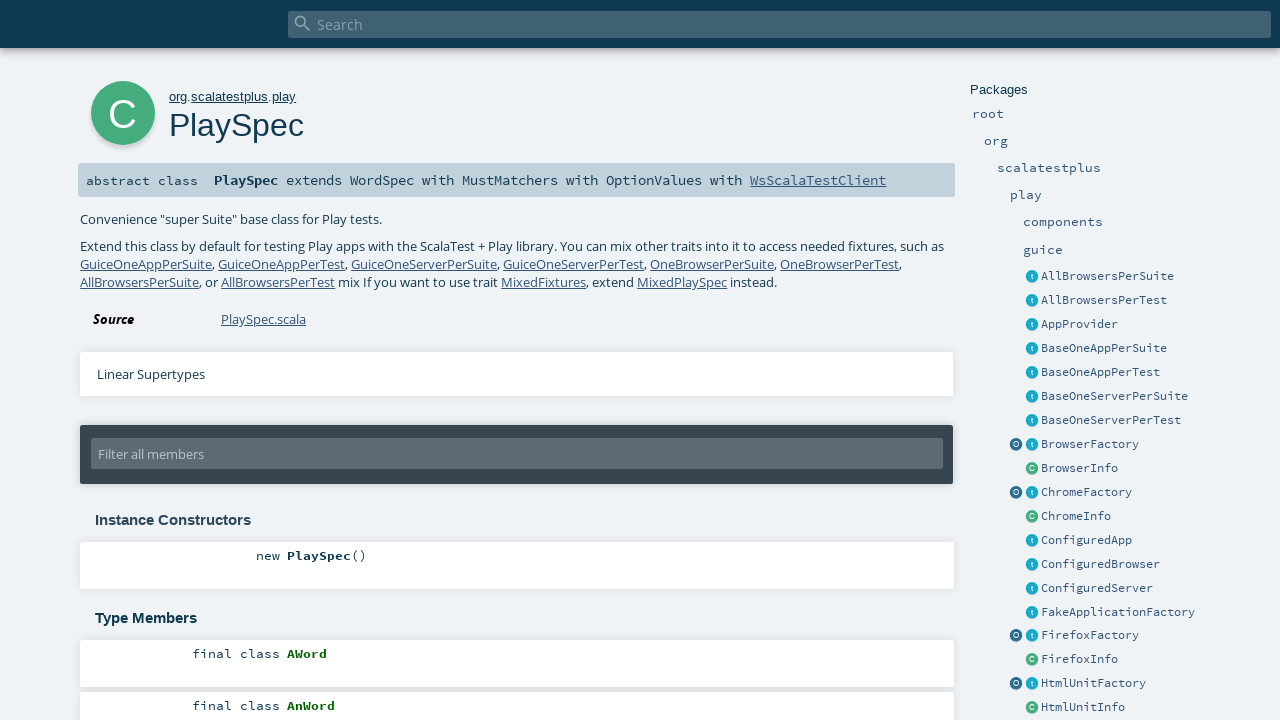

--- FILE ---
content_type: text/html
request_url: https://www.playframework.com/documentation/2.8.0-RC5/api/scala/org/scalatestplus/play/PlaySpec.html
body_size: 22828
content:
<!DOCTYPE html >
<html>
        <head>
          <meta http-equiv="X-UA-Compatible" content="IE=edge" />
          <meta name="viewport" content="width=device-width, initial-scale=1.0, maximum-scale=1.0, user-scalable=no" />
          <title></title>
          <meta name="description" content="" />
          <meta name="keywords" content="" />
          <meta http-equiv="content-type" content="text/html; charset=UTF-8" />
          
      
      <link href="../../../lib/index.css" media="screen" type="text/css" rel="stylesheet" />
      <link href="../../../lib/template.css" media="screen" type="text/css" rel="stylesheet" />
      <link href="../../../lib/diagrams.css" media="screen" type="text/css" rel="stylesheet" id="diagrams-css" />
      <script type="text/javascript" src="../../../lib/jquery.min.js"></script>
      <script type="text/javascript" src="../../../lib/jquery.panzoom.min.js"></script>
      <script type="text/javascript" src="../../../lib/jquery.mousewheel.min.js"></script>
      <script type="text/javascript" src="../../../lib/index.js"></script>
      <script type="text/javascript" src="../../../index.js"></script>
      <script type="text/javascript" src="../../../lib/scheduler.js"></script>
      <script type="text/javascript" src="../../../lib/template.js"></script>
      
      <script type="text/javascript">
        /* this variable can be used by the JS to determine the path to the root document */
        var toRoot = '../../../';
      </script>
    
        </head>
        <body>
      <div id="search">
        <span id="doc-title"><span id="doc-version"></span></span>
        <span class="close-results"><span class="left">&lt;</span> Back</span>
        <div id="textfilter">
          <span class="input">
            <input autocapitalize="none" placeholder="Search" id="index-input" type="text" accesskey="/" />
            <i class="clear material-icons"></i>
            <i id="search-icon" class="material-icons"></i>
          </span>
        </div>
    </div>
      <div id="search-results">
        <div id="search-progress">
          <div id="progress-fill"></div>
        </div>
        <div id="results-content">
          <div id="entity-results"></div>
          <div id="member-results"></div>
        </div>
      </div>
      <div id="content-scroll-container" style="-webkit-overflow-scrolling: touch;">
        <div id="content-container" style="-webkit-overflow-scrolling: touch;">
          <div id="subpackage-spacer">
            <div id="packages">
              <h1>Packages</h1>
              <ul>
                <li name="_root_.root" visbl="pub" class="indented0 " data-isabs="false" fullComment="yes" group="Ungrouped">
      <a id="_root_"></a><a id="root:_root_"></a>
      <span class="permalink">
      <a href="../../../index.html" title="Permalink">
        <i class="material-icons"></i>
      </a>
    </span>
      <span class="modifier_kind">
        <span class="modifier"></span>
        <span class="kind">package</span>
      </span>
      <span class="symbol">
        <a title="" href="../../../index.html"><span class="name">root</span></a>
      </span>
      
      <div class="fullcomment"><dl class="attributes block"> <dt>Definition Classes</dt><dd><a href="../../../index.html" class="extype" name="_root_">root</a></dd></dl></div>
    </li><li name="_root_.org" visbl="pub" class="indented1 " data-isabs="false" fullComment="yes" group="Ungrouped">
      <a id="org"></a><a id="org:org"></a>
      <span class="permalink">
      <a href="../../../org/index.html" title="Permalink">
        <i class="material-icons"></i>
      </a>
    </span>
      <span class="modifier_kind">
        <span class="modifier"></span>
        <span class="kind">package</span>
      </span>
      <span class="symbol">
        <a title="" href="../../index.html"><span class="name">org</span></a>
      </span>
      
      <div class="fullcomment"><dl class="attributes block"> <dt>Definition Classes</dt><dd><a href="../../../index.html" class="extype" name="_root_">root</a></dd></dl></div>
    </li><li name="org.scalatestplus" visbl="pub" class="indented2 " data-isabs="false" fullComment="yes" group="Ungrouped">
      <a id="scalatestplus"></a><a id="scalatestplus:scalatestplus"></a>
      <span class="permalink">
      <a href="../../../org/scalatestplus/index.html" title="Permalink">
        <i class="material-icons"></i>
      </a>
    </span>
      <span class="modifier_kind">
        <span class="modifier"></span>
        <span class="kind">package</span>
      </span>
      <span class="symbol">
        <a title="" href="../index.html"><span class="name">scalatestplus</span></a>
      </span>
      
      <div class="fullcomment"><dl class="attributes block"> <dt>Definition Classes</dt><dd><a href="../../index.html" class="extype" name="org">org</a></dd></dl></div>
    </li><li name="org.scalatestplus.play" visbl="pub" class="indented3 " data-isabs="false" fullComment="yes" group="Ungrouped">
      <a id="play"></a><a id="play:play"></a>
      <span class="permalink">
      <a href="../../../org/scalatestplus/play/index.html" title="Permalink">
        <i class="material-icons"></i>
      </a>
    </span>
      <span class="modifier_kind">
        <span class="modifier"></span>
        <span class="kind">package</span>
      </span>
      <span class="symbol">
        <a title="" href="index.html"><span class="name">play</span></a>
      </span>
      
      <div class="fullcomment"><dl class="attributes block"> <dt>Definition Classes</dt><dd><a href="../index.html" class="extype" name="org.scalatestplus">scalatestplus</a></dd></dl></div>
    </li><li name="org.scalatestplus.play.components" visbl="pub" class="indented4 " data-isabs="false" fullComment="yes" group="Ungrouped">
      <a id="components"></a><a id="components:components"></a>
      <span class="permalink">
      <a href="../../../org/scalatestplus/play/components/index.html" title="Permalink">
        <i class="material-icons"></i>
      </a>
    </span>
      <span class="modifier_kind">
        <span class="modifier"></span>
        <span class="kind">package</span>
      </span>
      <span class="symbol">
        <a title="" href="components/index.html"><span class="name">components</span></a>
      </span>
      
      <div class="fullcomment"><dl class="attributes block"> <dt>Definition Classes</dt><dd><a href="index.html" class="extype" name="org.scalatestplus.play">play</a></dd></dl></div>
    </li><li name="org.scalatestplus.play.guice" visbl="pub" class="indented4 " data-isabs="false" fullComment="yes" group="Ungrouped">
      <a id="guice"></a><a id="guice:guice"></a>
      <span class="permalink">
      <a href="../../../org/scalatestplus/play/guice/index.html" title="Permalink">
        <i class="material-icons"></i>
      </a>
    </span>
      <span class="modifier_kind">
        <span class="modifier"></span>
        <span class="kind">package</span>
      </span>
      <span class="symbol">
        <a title="" href="guice/index.html"><span class="name">guice</span></a>
      </span>
      
      <div class="fullcomment"><dl class="attributes block"> <dt>Definition Classes</dt><dd><a href="index.html" class="extype" name="org.scalatestplus.play">play</a></dd></dl></div>
    </li><li class="current-entities indented3">
                        <span class="separator"></span>
                        <a class="trait" href="AllBrowsersPerSuite.html" title="Trait that uses a shared test approach to enable you to run the same tests on multiple browsers in a ScalaTest Suite, where each kind of browser is started and stopped just once for the whole Suite."></a>
                        <a href="AllBrowsersPerSuite.html" title="Trait that uses a shared test approach to enable you to run the same tests on multiple browsers in a ScalaTest Suite, where each kind of browser is started and stopped just once for the whole Suite.">AllBrowsersPerSuite</a>
                      </li><li class="current-entities indented3">
                        <span class="separator"></span>
                        <a class="trait" href="AllBrowsersPerTest.html" title="Trait that uses a shared test approach to enable you to run the same tests on multiple browsers in a ScalaTest Suite, where a new browser is started before each test that needs a browser, and stopped after."></a>
                        <a href="AllBrowsersPerTest.html" title="Trait that uses a shared test approach to enable you to run the same tests on multiple browsers in a ScalaTest Suite, where a new browser is started before each test that needs a browser, and stopped after.">AllBrowsersPerTest</a>
                      </li><li class="current-entities indented3">
                        <span class="separator"></span>
                        <a class="trait" href="AppProvider.html" title="Trait that defines an application as app."></a>
                        <a href="AppProvider.html" title="Trait that defines an application as app.">AppProvider</a>
                      </li><li class="current-entities indented3">
                        <span class="separator"></span>
                        <a class="trait" href="BaseOneAppPerSuite.html" title="The base abstract trait for one app per suite."></a>
                        <a href="BaseOneAppPerSuite.html" title="The base abstract trait for one app per suite.">BaseOneAppPerSuite</a>
                      </li><li class="current-entities indented3">
                        <span class="separator"></span>
                        <a class="trait" href="BaseOneAppPerTest.html" title="Trait that provides a new Application instance for each test."></a>
                        <a href="BaseOneAppPerTest.html" title="Trait that provides a new Application instance for each test.">BaseOneAppPerTest</a>
                      </li><li class="current-entities indented3">
                        <span class="separator"></span>
                        <a class="trait" href="BaseOneServerPerSuite.html" title="Trait that provides a new Application and running TestServer instance per ScalaTest Suite."></a>
                        <a href="BaseOneServerPerSuite.html" title="Trait that provides a new Application and running TestServer instance per ScalaTest Suite.">BaseOneServerPerSuite</a>
                      </li><li class="current-entities indented3">
                        <span class="separator"></span>
                        <a class="trait" href="BaseOneServerPerTest.html" title="Trait that provides a new Application and running TestServer instance for each test executed in a ScalaTest Suite."></a>
                        <a href="BaseOneServerPerTest.html" title="Trait that provides a new Application and running TestServer instance for each test executed in a ScalaTest Suite.">BaseOneServerPerTest</a>
                      </li><li class="current-entities indented3">
                        <a class="object" href="BrowserFactory$.html" title="Companion object to trait BrowserFactory that holds a UnavailableDriver object that implements the Selenium WebDriver interface by throwing UnsupportedOperationException."></a>
                        <a class="trait" href="BrowserFactory.html" title="Trait that defines an abstract createWebDriver  method for creating a new Selenium WebDriver and an abstract unableToCreateDriverErrorMessage method that provides an appropriate error message if the driver is not available on the current platform."></a>
                        <a href="BrowserFactory.html" title="Trait that defines an abstract createWebDriver  method for creating a new Selenium WebDriver and an abstract unableToCreateDriverErrorMessage method that provides an appropriate error message if the driver is not available on the current platform.">BrowserFactory</a>
                      </li><li class="current-entities indented3">
                        <span class="separator"></span>
                        <a class="class" href="BrowserInfo.html" title="Abstract class that encapsulates a browser name, tag name, and Selenium WebDriver factory method."></a>
                        <a href="BrowserInfo.html" title="Abstract class that encapsulates a browser name, tag name, and Selenium WebDriver factory method.">BrowserInfo</a>
                      </li><li class="current-entities indented3">
                        <a class="object" href="ChromeFactory$.html" title="Companion object to trait ChromeFactory that mixes in the trait."></a>
                        <a class="trait" href="ChromeFactory.html" title="Factory whose createWebDriver method will either return a new Selenium ChromeDriver, or UnavailableDriver, if Chrome is not available on the host platform."></a>
                        <a href="ChromeFactory.html" title="Factory whose createWebDriver method will either return a new Selenium ChromeDriver, or UnavailableDriver, if Chrome is not available on the host platform.">ChromeFactory</a>
                      </li><li class="current-entities indented3">
                        <span class="separator"></span>
                        <a class="class" href="ChromeInfo.html" title="Chrome browser info, which encapsulates the browser name, &quot;[Chrome]&quot;; tag name, org.scalatest.tags.ChromeBrowser; and a factory method that produces a Selenium ChromeDriver."></a>
                        <a href="ChromeInfo.html" title="Chrome browser info, which encapsulates the browser name, &quot;[Chrome]&quot;; tag name, org.scalatest.tags.ChromeBrowser; and a factory method that produces a Selenium ChromeDriver.">ChromeInfo</a>
                      </li><li class="current-entities indented3">
                        <span class="separator"></span>
                        <a class="trait" href="ConfiguredApp.html" title="Trait that provides a configured Application to the suite into which it is mixed."></a>
                        <a href="ConfiguredApp.html" title="Trait that provides a configured Application to the suite into which it is mixed.">ConfiguredApp</a>
                      </li><li class="current-entities indented3">
                        <span class="separator"></span>
                        <a class="trait" href="ConfiguredBrowser.html" title="Trait that provides a configured Application, server port number, and Selenium WebDriver to the suite into which it is mixed."></a>
                        <a href="ConfiguredBrowser.html" title="Trait that provides a configured Application, server port number, and Selenium WebDriver to the suite into which it is mixed.">ConfiguredBrowser</a>
                      </li><li class="current-entities indented3">
                        <span class="separator"></span>
                        <a class="trait" href="ConfiguredServer.html" title="Trait that provides a configured Application and server port number to the suite into which it is mixed."></a>
                        <a href="ConfiguredServer.html" title="Trait that provides a configured Application and server port number to the suite into which it is mixed.">ConfiguredServer</a>
                      </li><li class="current-entities indented3">
                        <span class="separator"></span>
                        <a class="trait" href="FakeApplicationFactory.html" title="Trait that provides method that creates a new instance of Application to the functional test suite mixins."></a>
                        <a href="FakeApplicationFactory.html" title="Trait that provides method that creates a new instance of Application to the functional test suite mixins.">FakeApplicationFactory</a>
                      </li><li class="current-entities indented3">
                        <a class="object" href="FirefoxFactory$.html" title="Companion object to trait FirefoxFactory that mixes in the trait."></a>
                        <a class="trait" href="FirefoxFactory.html" title="Factory whose createWebDriver method will either return a new Selenium FirefoxDriver (created using the profile specified by firefoxProfile), or UnavailableDriver, if Firefox is not available on the host platform."></a>
                        <a href="FirefoxFactory.html" title="Factory whose createWebDriver method will either return a new Selenium FirefoxDriver (created using the profile specified by firefoxProfile), or UnavailableDriver, if Firefox is not available on the host platform.">FirefoxFactory</a>
                      </li><li class="current-entities indented3">
                        <span class="separator"></span>
                        <a class="class" href="FirefoxInfo.html" title="Firefox browser info, which encapsulates the browser name, &quot;[Firefox]&quot;; tag name, org.scalatest.tags.FirefoxBrowser; and a factory method that produces a Selenium FirefoxDriver."></a>
                        <a href="FirefoxInfo.html" title="Firefox browser info, which encapsulates the browser name, &quot;[Firefox]&quot;; tag name, org.scalatest.tags.FirefoxBrowser; and a factory method that produces a Selenium FirefoxDriver.">FirefoxInfo</a>
                      </li><li class="current-entities indented3">
                        <a class="object" href="HtmlUnitFactory$.html" title="Companion object to trait HtmlUnitFactory that mixes in the trait."></a>
                        <a class="trait" href="HtmlUnitFactory.html" title="Factory whose createWebDriver method will either return a new Selenium HtmlUnitDriver, or UnavailableDriver, if HtmlUnit is not available on the host platform."></a>
                        <a href="HtmlUnitFactory.html" title="Factory whose createWebDriver method will either return a new Selenium HtmlUnitDriver, or UnavailableDriver, if HtmlUnit is not available on the host platform.">HtmlUnitFactory</a>
                      </li><li class="current-entities indented3">
                        <span class="separator"></span>
                        <a class="class" href="HtmlUnitInfo.html" title="HtmlUnit browser info, which encapsulates the browser name, &quot;[HtmlUnit]&quot;; tag name, org.scalatest.tags.HtmlUnitBrowser; and a factory method that produces a Selenium HtmlUnitDriver."></a>
                        <a href="HtmlUnitInfo.html" title="HtmlUnit browser info, which encapsulates the browser name, &quot;[HtmlUnit]&quot;; tag name, org.scalatest.tags.HtmlUnitBrowser; and a factory method that produces a Selenium HtmlUnitDriver.">HtmlUnitInfo</a>
                      </li><li class="current-entities indented3">
                        <a class="object" href="InternetExplorerFactory$.html" title="Companion object to trait InternetExplorerFactory that mixes in the trait."></a>
                        <a class="trait" href="InternetExplorerFactory.html" title="Factory whose createWebDriver method will either return a new Selenium InternetExplorerDriver, or UnavailableDriver, if Internet Explorer is not available on the host platform."></a>
                        <a href="InternetExplorerFactory.html" title="Factory whose createWebDriver method will either return a new Selenium InternetExplorerDriver, or UnavailableDriver, if Internet Explorer is not available on the host platform.">InternetExplorerFactory</a>
                      </li><li class="current-entities indented3">
                        <span class="separator"></span>
                        <a class="object" href="InternetExplorerInfo$.html" title="Internet Explorer browser info, which encapsulates the browser name, &quot;[InternetExplorer]&quot;; tag name, org.scalatest.tags.InternetExplorerBrowser; and a factory method that produces a Selenium InternetExplorerDriver."></a>
                        <a href="InternetExplorerInfo$.html" title="Internet Explorer browser info, which encapsulates the browser name, &quot;[InternetExplorer]&quot;; tag name, org.scalatest.tags.InternetExplorerBrowser; and a factory method that produces a Selenium InternetExplorerDriver.">InternetExplorerInfo</a>
                      </li><li class="current-entities indented3">
                        <span class="separator"></span>
                        <a class="trait" href="MixedFixtures.html" title="Trait that helps you provide different fixtures to different tests: a Application, a TestServer, or one of the Selenium WebDriverss."></a>
                        <a href="MixedFixtures.html" title="Trait that helps you provide different fixtures to different tests: a Application, a TestServer, or one of the Selenium WebDriverss.">MixedFixtures</a>
                      </li><li class="current-entities indented3">
                        <span class="separator"></span>
                        <a class="class" href="MixedPlaySpec.html" title="Convenience &quot;super Suite&quot; class for &quot;mixed fixture&quot; Play tests."></a>
                        <a href="MixedPlaySpec.html" title="Convenience &quot;super Suite&quot; class for &quot;mixed fixture&quot; Play tests.">MixedPlaySpec</a>
                      </li><li class="current-entities indented3">
                        <span class="separator"></span>
                        <a class="trait" href="OneAppPerSuite.html" title="Synonym for GuiceOneAppPerSuite."></a>
                        <a href="OneAppPerSuite.html" title="Synonym for GuiceOneAppPerSuite.">OneAppPerSuite</a>
                      </li><li class="current-entities indented3">
                        <span class="separator"></span>
                        <a class="trait" href="OneAppPerTest.html" title="Synonym for GuiceOneAppPerTest"></a>
                        <a href="OneAppPerTest.html" title="Synonym for GuiceOneAppPerTest">OneAppPerTest</a>
                      </li><li class="current-entities indented3">
                        <span class="separator"></span>
                        <a class="trait" href="OneBrowserPerSuite.html" title="Trait that provides a new Selenium WebDriver instance per ScalaTest Suite."></a>
                        <a href="OneBrowserPerSuite.html" title="Trait that provides a new Selenium WebDriver instance per ScalaTest Suite.">OneBrowserPerSuite</a>
                      </li><li class="current-entities indented3">
                        <span class="separator"></span>
                        <a class="trait" href="OneBrowserPerTest.html" title="Trait that provides a new Selenium WebDriver instance for each test executed in a ScalaTest Suite."></a>
                        <a href="OneBrowserPerTest.html" title="Trait that provides a new Selenium WebDriver instance for each test executed in a ScalaTest Suite.">OneBrowserPerTest</a>
                      </li><li class="current-entities indented3">
                        <span class="separator"></span>
                        <a class="trait" href="OneServerPerSuite.html" title="Synonym for GuiceOneServerPerSuite."></a>
                        <a href="OneServerPerSuite.html" title="Synonym for GuiceOneServerPerSuite.">OneServerPerSuite</a>
                      </li><li class="current-entities indented3">
                        <span class="separator"></span>
                        <a class="trait" href="OneServerPerTest.html" title="Synonym for GuiceOneServerPerTest"></a>
                        <a href="OneServerPerTest.html" title="Synonym for GuiceOneServerPerTest">OneServerPerTest</a>
                      </li><li class="current-entities indented3">
                        <a class="object" href="PhantomJSFactory$.html" title="Companion object to trait PhantomJSFactory that mixes in the trait."></a>
                        <a class="trait" href="PhantomJSFactory.html" title="Factory whose createWebDriver method will either return a new Selenium PhantomJSDriver (created using the capabilities specified by phantomCapabilities), or UnavailableDriver, if Firefox is not available on the host platform."></a>
                        <a href="PhantomJSFactory.html" title="Factory whose createWebDriver method will either return a new Selenium PhantomJSDriver (created using the capabilities specified by phantomCapabilities), or UnavailableDriver, if Firefox is not available on the host platform.">PhantomJSFactory</a>
                      </li><li class="current-entities indented3">
                        <span class="separator"></span>
                        <a class="class" href="PhantomJSInfo.html" title="PhantomJS browser info, which encapsulates the browser name, &quot;[PhantomJS]&quot;; tag name, org.scalatest.tags.PhantomJS; and a factory method that produces a Selenium org.openqa.selenium.phantomjs.PhantomJSDriver."></a>
                        <a href="PhantomJSInfo.html" title="PhantomJS browser info, which encapsulates the browser name, &quot;[PhantomJS]&quot;; tag name, org.scalatest.tags.PhantomJS; and a factory method that produces a Selenium org.openqa.selenium.phantomjs.PhantomJSDriver.">PhantomJSInfo</a>
                      </li><li class="current-entities indented3">
                        <span class="separator"></span>
                        <a class="class" href="" title="Convenience &quot;super Suite&quot; base class for Play tests."></a>
                        <a href="" title="Convenience &quot;super Suite&quot; base class for Play tests.">PlaySpec</a>
                      </li><li class="current-entities indented3">
                        <span class="separator"></span>
                        <a class="class" href="PortNumber.html" title="Wraps a port number of a provided TestServer so that it can be made available as an implicit without making an Int implicit."></a>
                        <a href="PortNumber.html" title="Wraps a port number of a provided TestServer so that it can be made available as an implicit without making an Int implicit.">PortNumber</a>
                      </li><li class="current-entities indented3">
                        <a class="object" href="SafariFactory$.html" title="Companion object to trait SafariFactory that mixes in the trait."></a>
                        <a class="trait" href="SafariFactory.html" title="Factory whose createWebDriver method will either return a new Selenium SafariDriver, or UnavailableDriver, if Safari is not available on the host platform."></a>
                        <a href="SafariFactory.html" title="Factory whose createWebDriver method will either return a new Selenium SafariDriver, or UnavailableDriver, if Safari is not available on the host platform.">SafariFactory</a>
                      </li><li class="current-entities indented3">
                        <span class="separator"></span>
                        <a class="object" href="SafariInfo$.html" title="Safari browser info, which encapsulates the browser name, &quot;[Safari]&quot;; tag name, org.scalatest.tags.SafariBrowser; and a factory method that produces a Selenium SafariDriver."></a>
                        <a href="SafariInfo$.html" title="Safari browser info, which encapsulates the browser name, &quot;[Safari]&quot;; tag name, org.scalatest.tags.SafariBrowser; and a factory method that produces a Selenium SafariDriver.">SafariInfo</a>
                      </li><li class="current-entities indented3">
                        <span class="separator"></span>
                        <a class="trait" href="ServerProvider.html" title="Trait that defines abstract methods that providing a port number and implicit Application and a concrete method that provides an implicit PortNumber that wraps the port number."></a>
                        <a href="ServerProvider.html" title="Trait that defines abstract methods that providing a port number and implicit Application and a concrete method that provides an implicit PortNumber that wraps the port number.">ServerProvider</a>
                      </li><li class="current-entities indented3">
                        <span class="separator"></span>
                        <a class="trait" href="WsScalaTestClient.html" title="Trait providing convenience methods to create WS requests in tests."></a>
                        <a href="WsScalaTestClient.html" title="Trait providing convenience methods to create WS requests in tests.">WsScalaTestClient</a>
                      </li>
              </ul>
            </div>
          </div>
          <div id="content">
            <body class="class type">
      <div id="definition">
        <div class="big-circle class">c</div>
        <p id="owner"><a href="../../index.html" class="extype" name="org">org</a>.<a href="../index.html" class="extype" name="org.scalatestplus">scalatestplus</a>.<a href="index.html" class="extype" name="org.scalatestplus.play">play</a></p>
        <h1>PlaySpec<span class="permalink">
      <a href="../../../org/scalatestplus/play/PlaySpec.html" title="Permalink">
        <i class="material-icons"></i>
      </a>
    </span></h1>
        <h3><span class="morelinks"></span></h3>
      </div>

      <h4 id="signature" class="signature">
      <span class="modifier_kind">
        <span class="modifier">abstract </span>
        <span class="kind">class</span>
      </span>
      <span class="symbol">
        <span class="name">PlaySpec</span><span class="result"> extends <span class="extype" name="org.scalatest.WordSpec">WordSpec</span> with <span class="extype" name="org.scalatest.MustMatchers">MustMatchers</span> with <span class="extype" name="org.scalatest.OptionValues">OptionValues</span> with <a href="WsScalaTestClient.html" class="extype" name="org.scalatestplus.play.WsScalaTestClient">WsScalaTestClient</a></span>
      </span>
      </h4>

      
          <div id="comment" class="fullcommenttop"><div class="comment cmt"><p>Convenience &quot;super Suite&quot; base class for Play tests.</p><p>Extend this class by default for testing Play apps with the ScalaTest + Play library. You can mix other traits into it to access needed fixtures, such as
<a href="guice/GuiceOneAppPerSuite.html" class="extype" name="org.scalatestplus.play.guice.GuiceOneAppPerSuite">GuiceOneAppPerSuite</a>, <a href="guice/GuiceOneAppPerTest.html" class="extype" name="org.scalatestplus.play.guice.GuiceOneAppPerTest">GuiceOneAppPerTest</a>, <a href="guice/GuiceOneServerPerSuite.html" class="extype" name="org.scalatestplus.play.guice.GuiceOneServerPerSuite">GuiceOneServerPerSuite</a>, <a href="guice/GuiceOneServerPerTest.html" class="extype" name="org.scalatestplus.play.guice.GuiceOneServerPerTest">GuiceOneServerPerTest</a>, <a href="OneBrowserPerSuite.html" class="extype" name="org.scalatestplus.play.OneBrowserPerSuite">OneBrowserPerSuite</a>, <a href="OneBrowserPerTest.html" class="extype" name="org.scalatestplus.play.OneBrowserPerTest">OneBrowserPerTest</a>, <a href="AllBrowsersPerSuite.html" class="extype" name="org.scalatestplus.play.AllBrowsersPerSuite">AllBrowsersPerSuite</a>, or <a href="AllBrowsersPerTest.html" class="extype" name="org.scalatestplus.play.AllBrowsersPerTest">AllBrowsersPerTest</a> mix If you want to use trait <a href="MixedFixtures.html" class="extype" name="org.scalatestplus.play.MixedFixtures">MixedFixtures</a>, extend <a href="MixedPlaySpec.html" class="extype" name="org.scalatestplus.play.MixedPlaySpec">MixedPlaySpec</a> instead.
</p></div><dl class="attributes block"> <dt>Source</dt><dd><a href="https://github.com/playframework/scalatestplus-play/tree/5.0.0-RC3/module/src/main/scala/org/scalatestplus/play/PlaySpec.scala" target="_blank">PlaySpec.scala</a></dd></dl><div class="toggleContainer block">
          <span class="toggle">
            Linear Supertypes
          </span>
          <div class="superTypes hiddenContent"><a href="WsScalaTestClient.html" class="extype" name="org.scalatestplus.play.WsScalaTestClient">WsScalaTestClient</a>, <span class="extype" name="org.scalatest.OptionValues">OptionValues</span>, <span class="extype" name="org.scalatest.MustMatchers">MustMatchers</span>, <span class="extype" name="org.scalactic.Explicitly">Explicitly</span>, <span class="extype" name="org.scalatest.words.MatcherWords">MatcherWords</span>, <span class="extype" name="org.scalactic.Tolerance">Tolerance</span>, <span class="extype" name="org.scalatest.WordSpec">WordSpec</span>, <span class="extype" name="org.scalatest.WordSpecLike">WordSpecLike</span>, <span class="extype" name="org.scalatest.Documenting">Documenting</span>, <span class="extype" name="org.scalatest.Alerting">Alerting</span>, <span class="extype" name="org.scalatest.Notifying">Notifying</span>, <span class="extype" name="org.scalatest.Informing">Informing</span>, <span class="extype" name="org.scalatest.words.CanVerb">CanVerb</span>, <span class="extype" name="org.scalatest.words.MustVerb">MustVerb</span>, <span class="extype" name="org.scalatest.words.ShouldVerb">ShouldVerb</span>, <span class="extype" name="org.scalatest.TestRegistration">TestRegistration</span>, <span class="extype" name="org.scalatest.TestSuite">TestSuite</span>, <span class="extype" name="org.scalatest.Suite">Suite</span>, <span class="extype" name="scala.Serializable">Serializable</span>, <span class="extype" name="java.io.Serializable">Serializable</span>, <span class="extype" name="org.scalatest.Assertions">Assertions</span>, <span class="extype" name="org.scalactic.TripleEquals">TripleEquals</span>, <span class="extype" name="org.scalactic.TripleEqualsSupport">TripleEqualsSupport</span>, <span class="extype" name="scala.AnyRef">AnyRef</span>, <span class="extype" name="scala.Any">Any</span></div>
        </div></div>
        

      <div id="mbrsel">
        <div class="toggle"></div>
        <div id="memberfilter">
          <i class="material-icons arrow"></i>
          <span class="input">
            <input id="mbrsel-input" placeholder="Filter all members" type="text" accesskey="/" />
          </span>
          <i class="clear material-icons"></i>
        </div>
        <div id="filterby">
          <div id="order">
            <span class="filtertype">Ordering</span>
            <ol>
              
              <li class="alpha in"><span>Alphabetic</span></li>
              <li class="inherit out"><span>By Inheritance</span></li>
            </ol>
          </div>
          <div class="ancestors">
                  <span class="filtertype">Inherited<br />
                  </span>
                  <ol id="linearization">
                    <li class="in" name="org.scalatestplus.play.PlaySpec"><span>PlaySpec</span></li><li class="in" name="org.scalatestplus.play.WsScalaTestClient"><span>WsScalaTestClient</span></li><li class="in" name="org.scalatest.OptionValues"><span>OptionValues</span></li><li class="in" name="org.scalatest.MustMatchers"><span>MustMatchers</span></li><li class="in" name="org.scalactic.Explicitly"><span>Explicitly</span></li><li class="in" name="org.scalatest.words.MatcherWords"><span>MatcherWords</span></li><li class="in" name="org.scalactic.Tolerance"><span>Tolerance</span></li><li class="in" name="org.scalatest.WordSpec"><span>WordSpec</span></li><li class="in" name="org.scalatest.WordSpecLike"><span>WordSpecLike</span></li><li class="in" name="org.scalatest.Documenting"><span>Documenting</span></li><li class="in" name="org.scalatest.Alerting"><span>Alerting</span></li><li class="in" name="org.scalatest.Notifying"><span>Notifying</span></li><li class="in" name="org.scalatest.Informing"><span>Informing</span></li><li class="in" name="org.scalatest.words.CanVerb"><span>CanVerb</span></li><li class="in" name="org.scalatest.words.MustVerb"><span>MustVerb</span></li><li class="in" name="org.scalatest.words.ShouldVerb"><span>ShouldVerb</span></li><li class="in" name="org.scalatest.TestRegistration"><span>TestRegistration</span></li><li class="in" name="org.scalatest.TestSuite"><span>TestSuite</span></li><li class="in" name="org.scalatest.Suite"><span>Suite</span></li><li class="in" name="scala.Serializable"><span>Serializable</span></li><li class="in" name="java.io.Serializable"><span>Serializable</span></li><li class="in" name="org.scalatest.Assertions"><span>Assertions</span></li><li class="in" name="org.scalactic.TripleEquals"><span>TripleEquals</span></li><li class="in" name="org.scalactic.TripleEqualsSupport"><span>TripleEqualsSupport</span></li><li class="in" name="scala.AnyRef"><span>AnyRef</span></li><li class="in" name="scala.Any"><span>Any</span></li>
                  </ol>
                </div><div class="ancestors">
              <span class="filtertype"></span>
              <ol>
                <li class="hideall out"><span>Hide All</span></li>
                <li class="showall in"><span>Show All</span></li>
              </ol>
            </div>
          <div id="visbl">
              <span class="filtertype">Visibility</span>
              <ol><li class="public in"><span>Public</span></li><li class="all out"><span>All</span></li></ol>
            </div>
        </div>
      </div>

      <div id="template">
        <div id="allMembers">
        <div id="constructors" class="members">
              <h3>Instance Constructors</h3>
              <ol><li name="org.scalatestplus.play.PlaySpec#&lt;init&gt;" visbl="pub" class="indented0 " data-isabs="false" fullComment="no" group="Ungrouped">
      <a id="&lt;init&gt;():org.scalatestplus.play.PlaySpec"></a><a id="&lt;init&gt;:PlaySpec"></a>
      <span class="permalink">
      <a href="../../../org/scalatestplus/play/PlaySpec.html#&lt;init&gt;():org.scalatestplus.play.PlaySpec" title="Permalink">
        <i class="material-icons"></i>
      </a>
    </span>
      <span class="modifier_kind">
        <span class="modifier"></span>
        <span class="kind">new</span>
      </span>
      <span class="symbol">
        <span class="name">PlaySpec</span><span class="params">()</span>
      </span>
      
      
    </li></ol>
            </div>

        <div id="types" class="types members">
              <h3>Type Members</h3>
              <ol><li name="org.scalatest.MustMatchers.AWord" visbl="pub" class="indented0 " data-isabs="false" fullComment="yes" group="Ungrouped">
      <a id="AWordextendsAnyRef"></a><a id="AWord:AWord"></a>
      <span class="permalink">
      <a href="../../../org/scalatestplus/play/PlaySpec.html#AWordextendsAnyRef" title="Permalink">
        <i class="material-icons"></i>
      </a>
    </span>
      <span class="modifier_kind">
        <span class="modifier">final </span>
        <span class="kind">class</span>
      </span>
      <span class="symbol">
        <span class="name">AWord</span><span class="result"> extends <span class="extype" name="scala.AnyRef">AnyRef</span></span>
      </span>
      
      <div class="fullcomment"><dl class="attributes block"> <dt>Definition Classes</dt><dd>MustMatchers</dd></dl></div>
    </li><li name="org.scalatest.WordSpecLike.AfterWord" visbl="prt" class="indented0 " data-isabs="false" fullComment="yes" group="Ungrouped">
      <a id="AfterWordextendsAnyRef"></a><a id="AfterWord:AfterWord"></a>
      <span class="permalink">
      <a href="../../../org/scalatestplus/play/PlaySpec.html#AfterWordextendsAnyRef" title="Permalink">
        <i class="material-icons"></i>
      </a>
    </span>
      <span class="modifier_kind">
        <span class="modifier">final </span>
        <span class="kind">class</span>
      </span>
      <span class="symbol">
        <span class="name">AfterWord</span><span class="result"> extends <span class="extype" name="scala.AnyRef">AnyRef</span></span>
      </span>
      
      <div class="fullcomment"><dl class="attributes block"> <dt>Attributes</dt><dd>protected </dd><dt>Definition Classes</dt><dd>WordSpecLike</dd></dl></div>
    </li><li name="org.scalatest.MustMatchers.AnWord" visbl="pub" class="indented0 " data-isabs="false" fullComment="yes" group="Ungrouped">
      <a id="AnWordextendsAnyRef"></a><a id="AnWord:AnWord"></a>
      <span class="permalink">
      <a href="../../../org/scalatestplus/play/PlaySpec.html#AnWordextendsAnyRef" title="Permalink">
        <i class="material-icons"></i>
      </a>
    </span>
      <span class="modifier_kind">
        <span class="modifier">final </span>
        <span class="kind">class</span>
      </span>
      <span class="symbol">
        <span class="name">AnWord</span><span class="result"> extends <span class="extype" name="scala.AnyRef">AnyRef</span></span>
      </span>
      
      <div class="fullcomment"><dl class="attributes block"> <dt>Definition Classes</dt><dd>MustMatchers</dd></dl></div>
    </li><li name="org.scalatest.MustMatchers.AnyMustWrapper" visbl="pub" class="indented0 " data-isabs="false" fullComment="yes" group="Ungrouped">
      <a id="AnyMustWrapper[T]extendsAnyRef"></a><a id="AnyMustWrapper[T]:AnyMustWrapper[T]"></a>
      <span class="permalink">
      <a href="../../../org/scalatestplus/play/PlaySpec.html#AnyMustWrapper[T]extendsAnyRef" title="Permalink">
        <i class="material-icons"></i>
      </a>
    </span>
      <span class="modifier_kind">
        <span class="modifier">sealed </span>
        <span class="kind">class</span>
      </span>
      <span class="symbol">
        <span class="name">AnyMustWrapper</span><span class="tparams">[<span name="T">T</span>]</span><span class="result"> extends <span class="extype" name="scala.AnyRef">AnyRef</span></span>
      </span>
      
      <div class="fullcomment"><dl class="attributes block"> <dt>Definition Classes</dt><dd>MustMatchers</dd></dl></div>
    </li><li name="org.scalatest.Assertions.AssertionsHelper" visbl="pub" class="indented0 " data-isabs="false" fullComment="yes" group="Ungrouped">
      <a id="AssertionsHelperextendsAnyRef"></a><a id="AssertionsHelper:AssertionsHelper"></a>
      <span class="permalink">
      <a href="../../../org/scalatestplus/play/PlaySpec.html#AssertionsHelperextendsAnyRef" title="Permalink">
        <i class="material-icons"></i>
      </a>
    </span>
      <span class="modifier_kind">
        <span class="modifier"></span>
        <span class="kind">class</span>
      </span>
      <span class="symbol">
        <span class="name">AssertionsHelper</span><span class="result"> extends <span class="extype" name="scala.AnyRef">AnyRef</span></span>
      </span>
      
      <div class="fullcomment"><dl class="attributes block"> <dt>Definition Classes</dt><dd>Assertions</dd></dl></div>
    </li><li name="org.scalactic.TripleEqualsSupport.CheckingEqualizer" visbl="pub" class="indented0 " data-isabs="false" fullComment="yes" group="Ungrouped">
      <a id="CheckingEqualizer[L]extendsAnyRef"></a><a id="CheckingEqualizer[L]:CheckingEqualizer[L]"></a>
      <span class="permalink">
      <a href="../../../org/scalatestplus/play/PlaySpec.html#CheckingEqualizer[L]extendsAnyRef" title="Permalink">
        <i class="material-icons"></i>
      </a>
    </span>
      <span class="modifier_kind">
        <span class="modifier"></span>
        <span class="kind">class</span>
      </span>
      <span class="symbol">
        <span class="name">CheckingEqualizer</span><span class="tparams">[<span name="L">L</span>]</span><span class="result"> extends <span class="extype" name="scala.AnyRef">AnyRef</span></span>
      </span>
      
      <div class="fullcomment"><dl class="attributes block"> <dt>Definition Classes</dt><dd>TripleEqualsSupport</dd></dl></div>
    </li><li name="org.scalactic.Explicitly.DecidedByEquality" visbl="pub" class="indented0 " data-isabs="false" fullComment="yes" group="Ungrouped">
      <a id="DecidedByEquality[A]extendsEquality[A]"></a><a id="DecidedByEquality[A]:DecidedByEquality[A]"></a>
      <span class="permalink">
      <a href="../../../org/scalatestplus/play/PlaySpec.html#DecidedByEquality[A]extendsEquality[A]" title="Permalink">
        <i class="material-icons"></i>
      </a>
    </span>
      <span class="modifier_kind">
        <span class="modifier"></span>
        <span class="kind">class</span>
      </span>
      <span class="symbol">
        <span class="name">DecidedByEquality</span><span class="tparams">[<span name="A">A</span>]</span><span class="result"> extends <span class="extype" name="org.scalactic.Equality">Equality</span>[<span class="extype" name="org.scalactic.Explicitly.DecidedByEquality.A">A</span>]</span>
      </span>
      
      <div class="fullcomment"><dl class="attributes block"> <dt>Definition Classes</dt><dd>Explicitly</dd></dl></div>
    </li><li name="org.scalactic.Explicitly.DecidedWord" visbl="pub" class="indented0 " data-isabs="false" fullComment="yes" group="Ungrouped">
      <a id="DecidedWordextendsAnyRef"></a><a id="DecidedWord:DecidedWord"></a>
      <span class="permalink">
      <a href="../../../org/scalatestplus/play/PlaySpec.html#DecidedWordextendsAnyRef" title="Permalink">
        <i class="material-icons"></i>
      </a>
    </span>
      <span class="modifier_kind">
        <span class="modifier"></span>
        <span class="kind">class</span>
      </span>
      <span class="symbol">
        <span class="name">DecidedWord</span><span class="result"> extends <span class="extype" name="scala.AnyRef">AnyRef</span></span>
      </span>
      
      <div class="fullcomment"><dl class="attributes block"> <dt>Definition Classes</dt><dd>Explicitly</dd></dl></div>
    </li><li name="org.scalactic.Explicitly.DeterminedByEquivalence" visbl="pub" class="indented0 " data-isabs="false" fullComment="yes" group="Ungrouped">
      <a id="DeterminedByEquivalence[T]extendsEquivalence[T]"></a><a id="DeterminedByEquivalence[T]:DeterminedByEquivalence[T]"></a>
      <span class="permalink">
      <a href="../../../org/scalatestplus/play/PlaySpec.html#DeterminedByEquivalence[T]extendsEquivalence[T]" title="Permalink">
        <i class="material-icons"></i>
      </a>
    </span>
      <span class="modifier_kind">
        <span class="modifier"></span>
        <span class="kind">class</span>
      </span>
      <span class="symbol">
        <span class="name">DeterminedByEquivalence</span><span class="tparams">[<span name="T">T</span>]</span><span class="result"> extends <span class="extype" name="org.scalactic.Equivalence">Equivalence</span>[<span class="extype" name="org.scalactic.Explicitly.DeterminedByEquivalence.T">T</span>]</span>
      </span>
      
      <div class="fullcomment"><dl class="attributes block"> <dt>Definition Classes</dt><dd>Explicitly</dd></dl></div>
    </li><li name="org.scalactic.Explicitly.DeterminedWord" visbl="pub" class="indented0 " data-isabs="false" fullComment="yes" group="Ungrouped">
      <a id="DeterminedWordextendsAnyRef"></a><a id="DeterminedWord:DeterminedWord"></a>
      <span class="permalink">
      <a href="../../../org/scalatestplus/play/PlaySpec.html#DeterminedWordextendsAnyRef" title="Permalink">
        <i class="material-icons"></i>
      </a>
    </span>
      <span class="modifier_kind">
        <span class="modifier"></span>
        <span class="kind">class</span>
      </span>
      <span class="symbol">
        <span class="name">DeterminedWord</span><span class="result"> extends <span class="extype" name="scala.AnyRef">AnyRef</span></span>
      </span>
      
      <div class="fullcomment"><dl class="attributes block"> <dt>Definition Classes</dt><dd>Explicitly</dd></dl></div>
    </li><li name="org.scalactic.TripleEqualsSupport.Equalizer" visbl="pub" class="indented0 " data-isabs="false" fullComment="yes" group="Ungrouped">
      <a id="Equalizer[L]extendsAnyRef"></a><a id="Equalizer[L]:Equalizer[L]"></a>
      <span class="permalink">
      <a href="../../../org/scalatestplus/play/PlaySpec.html#Equalizer[L]extendsAnyRef" title="Permalink">
        <i class="material-icons"></i>
      </a>
    </span>
      <span class="modifier_kind">
        <span class="modifier"></span>
        <span class="kind">class</span>
      </span>
      <span class="symbol">
        <span class="name">Equalizer</span><span class="tparams">[<span name="L">L</span>]</span><span class="result"> extends <span class="extype" name="scala.AnyRef">AnyRef</span></span>
      </span>
      
      <div class="fullcomment"><dl class="attributes block"> <dt>Definition Classes</dt><dd>TripleEqualsSupport</dd></dl></div>
    </li><li name="org.scalatest.MustMatchers.HavePropertyMatcherGenerator" visbl="pub" class="indented0 " data-isabs="false" fullComment="yes" group="Ungrouped">
      <a id="HavePropertyMatcherGeneratorextendsAnyRef"></a><a id="HavePropertyMatcherGenerator:HavePropertyMatcherGenerator"></a>
      <span class="permalink">
      <a href="../../../org/scalatestplus/play/PlaySpec.html#HavePropertyMatcherGeneratorextendsAnyRef" title="Permalink">
        <i class="material-icons"></i>
      </a>
    </span>
      <span class="modifier_kind">
        <span class="modifier">final </span>
        <span class="kind">class</span>
      </span>
      <span class="symbol">
        <span class="name">HavePropertyMatcherGenerator</span><span class="result"> extends <span class="extype" name="scala.AnyRef">AnyRef</span></span>
      </span>
      
      <div class="fullcomment"><dl class="attributes block"> <dt>Definition Classes</dt><dd>MustMatchers</dd></dl></div>
    </li><li name="org.scalatest.WordSpecLike.ItWord" visbl="prt" class="indented0 " data-isabs="false" fullComment="yes" group="Ungrouped">
      <a id="ItWordextendsAnyRef"></a><a id="ItWord:ItWord"></a>
      <span class="permalink">
      <a href="../../../org/scalatestplus/play/PlaySpec.html#ItWordextendsAnyRef" title="Permalink">
        <i class="material-icons"></i>
      </a>
    </span>
      <span class="modifier_kind">
        <span class="modifier">final </span>
        <span class="kind">class</span>
      </span>
      <span class="symbol">
        <span class="name">ItWord</span><span class="result"> extends <span class="extype" name="scala.AnyRef">AnyRef</span></span>
      </span>
      
      <div class="fullcomment"><dl class="attributes block"> <dt>Attributes</dt><dd>protected </dd><dt>Definition Classes</dt><dd>WordSpecLike</dd></dl></div>
    </li><li name="org.scalatest.MustMatchers.KeyWord" visbl="pub" class="indented0 " data-isabs="false" fullComment="yes" group="Ungrouped">
      <a id="KeyWordextendsAnyRef"></a><a id="KeyWord:KeyWord"></a>
      <span class="permalink">
      <a href="../../../org/scalatestplus/play/PlaySpec.html#KeyWordextendsAnyRef" title="Permalink">
        <i class="material-icons"></i>
      </a>
    </span>
      <span class="modifier_kind">
        <span class="modifier">final </span>
        <span class="kind">class</span>
      </span>
      <span class="symbol">
        <span class="name">KeyWord</span><span class="result"> extends <span class="extype" name="scala.AnyRef">AnyRef</span></span>
      </span>
      
      <div class="fullcomment"><dl class="attributes block"> <dt>Definition Classes</dt><dd>MustMatchers</dd></dl></div>
    </li><li name="org.scalatest.TestSuite.NoArgTest" visbl="prt" class="indented0 " data-isabs="true" fullComment="yes" group="Ungrouped">
      <a id="NoArgTestextends()=&gt;org.scalatest.OutcomewithTestData"></a><a id="NoArgTest:NoArgTest"></a>
      <span class="permalink">
      <a href="../../../org/scalatestplus/play/PlaySpec.html#NoArgTestextends()=&gt;org.scalatest.OutcomewithTestData" title="Permalink">
        <i class="material-icons"></i>
      </a>
    </span>
      <span class="modifier_kind">
        <span class="modifier"></span>
        <span class="kind">trait</span>
      </span>
      <span class="symbol">
        <span class="name">NoArgTest</span><span class="result"> extends () ⇒ <span class="extype" name="org.scalatest.Outcome">Outcome</span> with <span class="extype" name="org.scalatest.TestData">TestData</span></span>
      </span>
      
      <div class="fullcomment"><dl class="attributes block"> <dt>Attributes</dt><dd>protected </dd><dt>Definition Classes</dt><dd>TestSuite</dd></dl></div>
    </li><li name="org.scalactic.Tolerance.PlusOrMinusWrapper" visbl="pub" class="indented0 " data-isabs="false" fullComment="yes" group="Ungrouped">
      <a id="PlusOrMinusWrapper[T]extendsAnyRef"></a><a id="PlusOrMinusWrapper[T]:PlusOrMinusWrapper[T]"></a>
      <span class="permalink">
      <a href="../../../org/scalatestplus/play/PlaySpec.html#PlusOrMinusWrapper[T]extendsAnyRef" title="Permalink">
        <i class="material-icons"></i>
      </a>
    </span>
      <span class="modifier_kind">
        <span class="modifier">final </span>
        <span class="kind">class</span>
      </span>
      <span class="symbol">
        <span class="name">PlusOrMinusWrapper</span><span class="tparams">[<span name="T">T</span>]</span><span class="result"> extends <span class="extype" name="scala.AnyRef">AnyRef</span></span>
      </span>
      
      <div class="fullcomment"><dl class="attributes block"> <dt>Definition Classes</dt><dd>Tolerance</dd></dl></div>
    </li><li name="org.scalatest.MustMatchers.RegexWord" visbl="pub" class="indented0 " data-isabs="false" fullComment="yes" group="Ungrouped">
      <a id="RegexWordextendsAnyRef"></a><a id="RegexWord:RegexWord"></a>
      <span class="permalink">
      <a href="../../../org/scalatestplus/play/PlaySpec.html#RegexWordextendsAnyRef" title="Permalink">
        <i class="material-icons"></i>
      </a>
    </span>
      <span class="modifier_kind">
        <span class="modifier">final </span>
        <span class="kind">class</span>
      </span>
      <span class="symbol">
        <span class="name">RegexWord</span><span class="result"> extends <span class="extype" name="scala.AnyRef">AnyRef</span></span>
      </span>
      
      <div class="fullcomment"><dl class="attributes block"> <dt>Definition Classes</dt><dd>MustMatchers</dd></dl></div>
    </li><li name="org.scalatest.MustMatchers.RegexWrapper" visbl="pub" class="indented0 " data-isabs="false" fullComment="yes" group="Ungrouped">
      <a id="RegexWrapperextendsAnyRef"></a><a id="RegexWrapper:RegexWrapper"></a>
      <span class="permalink">
      <a href="../../../org/scalatestplus/play/PlaySpec.html#RegexWrapperextendsAnyRef" title="Permalink">
        <i class="material-icons"></i>
      </a>
    </span>
      <span class="modifier_kind">
        <span class="modifier">final </span>
        <span class="kind">class</span>
      </span>
      <span class="symbol">
        <span class="name">RegexWrapper</span><span class="result"> extends <span class="extype" name="scala.AnyRef">AnyRef</span></span>
      </span>
      
      <div class="fullcomment"><dl class="attributes block"> <dt>Definition Classes</dt><dd>MustMatchers</dd></dl></div>
    </li><li name="org.scalatest.MustMatchers.ResultOfBeWordForAny" visbl="pub" class="indented0 " data-isabs="false" fullComment="yes" group="Ungrouped">
      <a id="ResultOfBeWordForAny[T]extendsAnyRef"></a><a id="ResultOfBeWordForAny[T]:ResultOfBeWordForAny[T]"></a>
      <span class="permalink">
      <a href="../../../org/scalatestplus/play/PlaySpec.html#ResultOfBeWordForAny[T]extendsAnyRef" title="Permalink">
        <i class="material-icons"></i>
      </a>
    </span>
      <span class="modifier_kind">
        <span class="modifier"></span>
        <span class="kind">class</span>
      </span>
      <span class="symbol">
        <span class="name">ResultOfBeWordForAny</span><span class="tparams">[<span name="T">T</span>]</span><span class="result"> extends <span class="extype" name="scala.AnyRef">AnyRef</span></span>
      </span>
      
      <div class="fullcomment"><dl class="attributes block"> <dt>Definition Classes</dt><dd>MustMatchers</dd></dl></div>
    </li><li name="org.scalatest.MustMatchers.ResultOfBeWordForCollectedAny" visbl="pub" class="indented0 " data-isabs="false" fullComment="yes" group="Ungrouped">
      <a id="ResultOfBeWordForCollectedAny[T]extendsAnyRef"></a><a id="ResultOfBeWordForCollectedAny[T]:ResultOfBeWordForCollectedAny[T]"></a>
      <span class="permalink">
      <a href="../../../org/scalatestplus/play/PlaySpec.html#ResultOfBeWordForCollectedAny[T]extendsAnyRef" title="Permalink">
        <i class="material-icons"></i>
      </a>
    </span>
      <span class="modifier_kind">
        <span class="modifier">sealed </span>
        <span class="kind">class</span>
      </span>
      <span class="symbol">
        <span class="name">ResultOfBeWordForCollectedAny</span><span class="tparams">[<span name="T">T</span>]</span><span class="result"> extends <span class="extype" name="scala.AnyRef">AnyRef</span></span>
      </span>
      
      <div class="fullcomment"><dl class="attributes block"> <dt>Definition Classes</dt><dd>MustMatchers</dd></dl></div>
    </li><li name="org.scalatest.MustMatchers.ResultOfBeWordForCollectedArray" visbl="pub" class="indented0 " data-isabs="false" fullComment="yes" group="Ungrouped">
      <a id="ResultOfBeWordForCollectedArray[T]extendsMustMatchers.this.ResultOfBeWordForCollectedAny[Array[T]]"></a><a id="ResultOfBeWordForCollectedArray[T]:ResultOfBeWordForCollectedArray[T]"></a>
      <span class="permalink">
      <a href="../../../org/scalatestplus/play/PlaySpec.html#ResultOfBeWordForCollectedArray[T]extendsMustMatchers.this.ResultOfBeWordForCollectedAny[Array[T]]" title="Permalink">
        <i class="material-icons"></i>
      </a>
    </span>
      <span class="modifier_kind">
        <span class="modifier">final </span>
        <span class="kind">class</span>
      </span>
      <span class="symbol">
        <span class="name">ResultOfBeWordForCollectedArray</span><span class="tparams">[<span name="T">T</span>]</span><span class="result"> extends <span class="extype" name="org.scalatest.MustMatchers.ResultOfBeWordForCollectedAny">ResultOfBeWordForCollectedAny</span>[<span class="extype" name="scala.Array">Array</span>[<span class="extype" name="org.scalatest.MustMatchers.ResultOfBeWordForCollectedArray.T">T</span>]]</span>
      </span>
      
      <div class="fullcomment"><dl class="attributes block"> <dt>Definition Classes</dt><dd>MustMatchers</dd></dl></div>
    </li><li name="org.scalatest.MustMatchers.ResultOfCollectedAny" visbl="pub" class="indented0 " data-isabs="false" fullComment="yes" group="Ungrouped">
      <a id="ResultOfCollectedAny[T]extendsAnyRef"></a><a id="ResultOfCollectedAny[T]:ResultOfCollectedAny[T]"></a>
      <span class="permalink">
      <a href="../../../org/scalatestplus/play/PlaySpec.html#ResultOfCollectedAny[T]extendsAnyRef" title="Permalink">
        <i class="material-icons"></i>
      </a>
    </span>
      <span class="modifier_kind">
        <span class="modifier">final </span>
        <span class="kind">class</span>
      </span>
      <span class="symbol">
        <span class="name">ResultOfCollectedAny</span><span class="tparams">[<span name="T">T</span>]</span><span class="result"> extends <span class="extype" name="scala.AnyRef">AnyRef</span></span>
      </span>
      
      <div class="fullcomment"><dl class="attributes block"> <dt>Definition Classes</dt><dd>MustMatchers</dd></dl></div>
    </li><li name="org.scalatest.MustMatchers.ResultOfContainWordForCollectedAny" visbl="pub" class="indented0 " data-isabs="false" fullComment="yes" group="Ungrouped">
      <a id="ResultOfContainWordForCollectedAny[T]extendsAnyRef"></a><a id="ResultOfContainWordForCollectedAny[T]:ResultOfContainWordForCollectedAny[T]"></a>
      <span class="permalink">
      <a href="../../../org/scalatestplus/play/PlaySpec.html#ResultOfContainWordForCollectedAny[T]extendsAnyRef" title="Permalink">
        <i class="material-icons"></i>
      </a>
    </span>
      <span class="modifier_kind">
        <span class="modifier">final </span>
        <span class="kind">class</span>
      </span>
      <span class="symbol">
        <span class="name">ResultOfContainWordForCollectedAny</span><span class="tparams">[<span name="T">T</span>]</span><span class="result"> extends <span class="extype" name="scala.AnyRef">AnyRef</span></span>
      </span>
      
      <div class="fullcomment"><dl class="attributes block"> <dt>Definition Classes</dt><dd>MustMatchers</dd></dl></div>
    </li><li name="org.scalatest.MustMatchers.ResultOfEndWithWordForCollectedString" visbl="pub" class="indented0 " data-isabs="false" fullComment="yes" group="Ungrouped">
      <a id="ResultOfEndWithWordForCollectedStringextendsAnyRef"></a><a id="ResultOfEndWithWordForCollectedString:ResultOfEndWithWordForCollectedString"></a>
      <span class="permalink">
      <a href="../../../org/scalatestplus/play/PlaySpec.html#ResultOfEndWithWordForCollectedStringextendsAnyRef" title="Permalink">
        <i class="material-icons"></i>
      </a>
    </span>
      <span class="modifier_kind">
        <span class="modifier">final </span>
        <span class="kind">class</span>
      </span>
      <span class="symbol">
        <span class="name">ResultOfEndWithWordForCollectedString</span><span class="result"> extends <span class="extype" name="scala.AnyRef">AnyRef</span></span>
      </span>
      
      <div class="fullcomment"><dl class="attributes block"> <dt>Definition Classes</dt><dd>MustMatchers</dd></dl></div>
    </li><li name="org.scalatest.MustMatchers.ResultOfEndWithWordForString" visbl="pub" class="indented0 " data-isabs="false" fullComment="yes" group="Ungrouped">
      <a id="ResultOfEndWithWordForStringextendsAnyRef"></a><a id="ResultOfEndWithWordForString:ResultOfEndWithWordForString"></a>
      <span class="permalink">
      <a href="../../../org/scalatestplus/play/PlaySpec.html#ResultOfEndWithWordForStringextendsAnyRef" title="Permalink">
        <i class="material-icons"></i>
      </a>
    </span>
      <span class="modifier_kind">
        <span class="modifier">final </span>
        <span class="kind">class</span>
      </span>
      <span class="symbol">
        <span class="name">ResultOfEndWithWordForString</span><span class="result"> extends <span class="extype" name="scala.AnyRef">AnyRef</span></span>
      </span>
      
      <div class="fullcomment"><dl class="attributes block"> <dt>Definition Classes</dt><dd>MustMatchers</dd></dl></div>
    </li><li name="org.scalatest.MustMatchers.ResultOfFullyMatchWordForCollectedString" visbl="pub" class="indented0 " data-isabs="false" fullComment="yes" group="Ungrouped">
      <a id="ResultOfFullyMatchWordForCollectedStringextendsAnyRef"></a><a id="ResultOfFullyMatchWordForCollectedString:ResultOfFullyMatchWordForCollectedString"></a>
      <span class="permalink">
      <a href="../../../org/scalatestplus/play/PlaySpec.html#ResultOfFullyMatchWordForCollectedStringextendsAnyRef" title="Permalink">
        <i class="material-icons"></i>
      </a>
    </span>
      <span class="modifier_kind">
        <span class="modifier">final </span>
        <span class="kind">class</span>
      </span>
      <span class="symbol">
        <span class="name">ResultOfFullyMatchWordForCollectedString</span><span class="result"> extends <span class="extype" name="scala.AnyRef">AnyRef</span></span>
      </span>
      
      <div class="fullcomment"><dl class="attributes block"> <dt>Definition Classes</dt><dd>MustMatchers</dd></dl></div>
    </li><li name="org.scalatest.MustMatchers.ResultOfFullyMatchWordForString" visbl="pub" class="indented0 " data-isabs="false" fullComment="yes" group="Ungrouped">
      <a id="ResultOfFullyMatchWordForStringextendsAnyRef"></a><a id="ResultOfFullyMatchWordForString:ResultOfFullyMatchWordForString"></a>
      <span class="permalink">
      <a href="../../../org/scalatestplus/play/PlaySpec.html#ResultOfFullyMatchWordForStringextendsAnyRef" title="Permalink">
        <i class="material-icons"></i>
      </a>
    </span>
      <span class="modifier_kind">
        <span class="modifier">final </span>
        <span class="kind">class</span>
      </span>
      <span class="symbol">
        <span class="name">ResultOfFullyMatchWordForString</span><span class="result"> extends <span class="extype" name="scala.AnyRef">AnyRef</span></span>
      </span>
      
      <div class="fullcomment"><dl class="attributes block"> <dt>Definition Classes</dt><dd>MustMatchers</dd></dl></div>
    </li><li name="org.scalatest.MustMatchers.ResultOfHaveWordForCollectedExtent" visbl="pub" class="indented0 " data-isabs="false" fullComment="yes" group="Ungrouped">
      <a id="ResultOfHaveWordForCollectedExtent[A]extendsAnyRef"></a><a id="ResultOfHaveWordForCollectedExtent[A]:ResultOfHaveWordForCollectedExtent[A]"></a>
      <span class="permalink">
      <a href="../../../org/scalatestplus/play/PlaySpec.html#ResultOfHaveWordForCollectedExtent[A]extendsAnyRef" title="Permalink">
        <i class="material-icons"></i>
      </a>
    </span>
      <span class="modifier_kind">
        <span class="modifier">final </span>
        <span class="kind">class</span>
      </span>
      <span class="symbol">
        <span class="name">ResultOfHaveWordForCollectedExtent</span><span class="tparams">[<span name="A">A</span>]</span><span class="result"> extends <span class="extype" name="scala.AnyRef">AnyRef</span></span>
      </span>
      
      <div class="fullcomment"><dl class="attributes block"> <dt>Definition Classes</dt><dd>MustMatchers</dd></dl></div>
    </li><li name="org.scalatest.MustMatchers.ResultOfHaveWordForExtent" visbl="pub" class="indented0 " data-isabs="false" fullComment="yes" group="Ungrouped">
      <a id="ResultOfHaveWordForExtent[A]extendsAnyRef"></a><a id="ResultOfHaveWordForExtent[A]:ResultOfHaveWordForExtent[A]"></a>
      <span class="permalink">
      <a href="../../../org/scalatestplus/play/PlaySpec.html#ResultOfHaveWordForExtent[A]extendsAnyRef" title="Permalink">
        <i class="material-icons"></i>
      </a>
    </span>
      <span class="modifier_kind">
        <span class="modifier">final </span>
        <span class="kind">class</span>
      </span>
      <span class="symbol">
        <span class="name">ResultOfHaveWordForExtent</span><span class="tparams">[<span name="A">A</span>]</span><span class="result"> extends <span class="extype" name="scala.AnyRef">AnyRef</span></span>
      </span>
      
      <div class="fullcomment"><dl class="attributes block"> <dt>Definition Classes</dt><dd>MustMatchers</dd></dl></div>
    </li><li name="org.scalatest.MustMatchers.ResultOfIncludeWordForCollectedString" visbl="pub" class="indented0 " data-isabs="false" fullComment="yes" group="Ungrouped">
      <a id="ResultOfIncludeWordForCollectedStringextendsAnyRef"></a><a id="ResultOfIncludeWordForCollectedString:ResultOfIncludeWordForCollectedString"></a>
      <span class="permalink">
      <a href="../../../org/scalatestplus/play/PlaySpec.html#ResultOfIncludeWordForCollectedStringextendsAnyRef" title="Permalink">
        <i class="material-icons"></i>
      </a>
    </span>
      <span class="modifier_kind">
        <span class="modifier">final </span>
        <span class="kind">class</span>
      </span>
      <span class="symbol">
        <span class="name">ResultOfIncludeWordForCollectedString</span><span class="result"> extends <span class="extype" name="scala.AnyRef">AnyRef</span></span>
      </span>
      
      <div class="fullcomment"><dl class="attributes block"> <dt>Definition Classes</dt><dd>MustMatchers</dd></dl></div>
    </li><li name="org.scalatest.MustMatchers.ResultOfIncludeWordForString" visbl="pub" class="indented0 " data-isabs="false" fullComment="yes" group="Ungrouped">
      <a id="ResultOfIncludeWordForStringextendsAnyRef"></a><a id="ResultOfIncludeWordForString:ResultOfIncludeWordForString"></a>
      <span class="permalink">
      <a href="../../../org/scalatestplus/play/PlaySpec.html#ResultOfIncludeWordForStringextendsAnyRef" title="Permalink">
        <i class="material-icons"></i>
      </a>
    </span>
      <span class="modifier_kind">
        <span class="modifier">final </span>
        <span class="kind">class</span>
      </span>
      <span class="symbol">
        <span class="name">ResultOfIncludeWordForString</span><span class="result"> extends <span class="extype" name="scala.AnyRef">AnyRef</span></span>
      </span>
      
      <div class="fullcomment"><dl class="attributes block"> <dt>Definition Classes</dt><dd>MustMatchers</dd></dl></div>
    </li><li name="org.scalatest.MustMatchers.ResultOfNotWordForCollectedAny" visbl="pub" class="indented0 " data-isabs="false" fullComment="yes" group="Ungrouped">
      <a id="ResultOfNotWordForCollectedAny[T]extendsAnyRef"></a><a id="ResultOfNotWordForCollectedAny[T]:ResultOfNotWordForCollectedAny[T]"></a>
      <span class="permalink">
      <a href="../../../org/scalatestplus/play/PlaySpec.html#ResultOfNotWordForCollectedAny[T]extendsAnyRef" title="Permalink">
        <i class="material-icons"></i>
      </a>
    </span>
      <span class="modifier_kind">
        <span class="modifier">final </span>
        <span class="kind">class</span>
      </span>
      <span class="symbol">
        <span class="name">ResultOfNotWordForCollectedAny</span><span class="tparams">[<span name="T">T</span>]</span><span class="result"> extends <span class="extype" name="scala.AnyRef">AnyRef</span></span>
      </span>
      
      <div class="fullcomment"><dl class="attributes block"> <dt>Definition Classes</dt><dd>MustMatchers</dd></dl></div>
    </li><li name="org.scalatest.MustMatchers.ResultOfStartWithWordForCollectedString" visbl="pub" class="indented0 " data-isabs="false" fullComment="yes" group="Ungrouped">
      <a id="ResultOfStartWithWordForCollectedStringextendsAnyRef"></a><a id="ResultOfStartWithWordForCollectedString:ResultOfStartWithWordForCollectedString"></a>
      <span class="permalink">
      <a href="../../../org/scalatestplus/play/PlaySpec.html#ResultOfStartWithWordForCollectedStringextendsAnyRef" title="Permalink">
        <i class="material-icons"></i>
      </a>
    </span>
      <span class="modifier_kind">
        <span class="modifier">final </span>
        <span class="kind">class</span>
      </span>
      <span class="symbol">
        <span class="name">ResultOfStartWithWordForCollectedString</span><span class="result"> extends <span class="extype" name="scala.AnyRef">AnyRef</span></span>
      </span>
      
      <div class="fullcomment"><dl class="attributes block"> <dt>Definition Classes</dt><dd>MustMatchers</dd></dl></div>
    </li><li name="org.scalatest.MustMatchers.ResultOfStartWithWordForString" visbl="pub" class="indented0 " data-isabs="false" fullComment="yes" group="Ungrouped">
      <a id="ResultOfStartWithWordForStringextendsAnyRef"></a><a id="ResultOfStartWithWordForString:ResultOfStartWithWordForString"></a>
      <span class="permalink">
      <a href="../../../org/scalatestplus/play/PlaySpec.html#ResultOfStartWithWordForStringextendsAnyRef" title="Permalink">
        <i class="material-icons"></i>
      </a>
    </span>
      <span class="modifier_kind">
        <span class="modifier">final </span>
        <span class="kind">class</span>
      </span>
      <span class="symbol">
        <span class="name">ResultOfStartWithWordForString</span><span class="result"> extends <span class="extype" name="scala.AnyRef">AnyRef</span></span>
      </span>
      
      <div class="fullcomment"><dl class="attributes block"> <dt>Definition Classes</dt><dd>MustMatchers</dd></dl></div>
    </li><li name="org.scalatest.WordSpecLike.ResultOfTaggedAsInvocationOnString" visbl="prt" class="indented0 " data-isabs="false" fullComment="yes" group="Ungrouped">
      <a id="ResultOfTaggedAsInvocationOnStringextendsAnyRef"></a><a id="ResultOfTaggedAsInvocationOnString:ResultOfTaggedAsInvocationOnString"></a>
      <span class="permalink">
      <a href="../../../org/scalatestplus/play/PlaySpec.html#ResultOfTaggedAsInvocationOnStringextendsAnyRef" title="Permalink">
        <i class="material-icons"></i>
      </a>
    </span>
      <span class="modifier_kind">
        <span class="modifier">final </span>
        <span class="kind">class</span>
      </span>
      <span class="symbol">
        <span class="name">ResultOfTaggedAsInvocationOnString</span><span class="result"> extends <span class="extype" name="scala.AnyRef">AnyRef</span></span>
      </span>
      
      <div class="fullcomment"><dl class="attributes block"> <dt>Attributes</dt><dd>protected </dd><dt>Definition Classes</dt><dd>WordSpecLike</dd></dl></div>
    </li><li name="org.scalatest.words.CanVerb.StringCanWrapperForVerb" visbl="pub" class="indented0 " data-isabs="true" fullComment="yes" group="Ungrouped">
      <a id="StringCanWrapperForVerbextendsAnyRef"></a><a id="StringCanWrapperForVerb:StringCanWrapperForVerb"></a>
      <span class="permalink">
      <a href="../../../org/scalatestplus/play/PlaySpec.html#StringCanWrapperForVerbextendsAnyRef" title="Permalink">
        <i class="material-icons"></i>
      </a>
    </span>
      <span class="modifier_kind">
        <span class="modifier"></span>
        <span class="kind">trait</span>
      </span>
      <span class="symbol">
        <span class="name">StringCanWrapperForVerb</span><span class="result"> extends <span class="extype" name="scala.AnyRef">AnyRef</span></span>
      </span>
      
      <div class="fullcomment"><dl class="attributes block"> <dt>Definition Classes</dt><dd>CanVerb</dd></dl></div>
    </li><li name="org.scalatest.MustMatchers.StringMustWrapper" visbl="pub" class="indented0 " data-isabs="false" fullComment="yes" group="Ungrouped">
      <a id="StringMustWrapperextendsMustMatchers.this.AnyMustWrapper[String]withMustMatchers.this.StringMustWrapperForVerb"></a><a id="StringMustWrapper:StringMustWrapper"></a>
      <span class="permalink">
      <a href="../../../org/scalatestplus/play/PlaySpec.html#StringMustWrapperextendsMustMatchers.this.AnyMustWrapper[String]withMustMatchers.this.StringMustWrapperForVerb" title="Permalink">
        <i class="material-icons"></i>
      </a>
    </span>
      <span class="modifier_kind">
        <span class="modifier">final </span>
        <span class="kind">class</span>
      </span>
      <span class="symbol">
        <span class="name">StringMustWrapper</span><span class="result"> extends <span class="extype" name="org.scalatest.MustMatchers.AnyMustWrapper">AnyMustWrapper</span>[<span class="extype" name="scala.Predef.String">String</span>] with <span class="extype" name="org.scalatest.words.MustVerb.StringMustWrapperForVerb">scalatest.MustMatchers.StringMustWrapperForVerb</span></span>
      </span>
      
      <div class="fullcomment"><dl class="attributes block"> <dt>Definition Classes</dt><dd>MustMatchers</dd></dl></div>
    </li><li name="org.scalatest.words.MustVerb.StringMustWrapperForVerb" visbl="pub" class="indented0 " data-isabs="true" fullComment="yes" group="Ungrouped">
      <a id="StringMustWrapperForVerbextendsAnyRef"></a><a id="StringMustWrapperForVerb:StringMustWrapperForVerb"></a>
      <span class="permalink">
      <a href="../../../org/scalatestplus/play/PlaySpec.html#StringMustWrapperForVerbextendsAnyRef" title="Permalink">
        <i class="material-icons"></i>
      </a>
    </span>
      <span class="modifier_kind">
        <span class="modifier"></span>
        <span class="kind">trait</span>
      </span>
      <span class="symbol">
        <span class="name">StringMustWrapperForVerb</span><span class="result"> extends <span class="extype" name="scala.AnyRef">AnyRef</span></span>
      </span>
      
      <div class="fullcomment"><dl class="attributes block"> <dt>Definition Classes</dt><dd>MustVerb</dd></dl></div>
    </li><li name="org.scalatest.words.ShouldVerb.StringShouldWrapperForVerb" visbl="pub" class="indented0 " data-isabs="true" fullComment="yes" group="Ungrouped">
      <a id="StringShouldWrapperForVerbextendsAnyRef"></a><a id="StringShouldWrapperForVerb:StringShouldWrapperForVerb"></a>
      <span class="permalink">
      <a href="../../../org/scalatestplus/play/PlaySpec.html#StringShouldWrapperForVerbextendsAnyRef" title="Permalink">
        <i class="material-icons"></i>
      </a>
    </span>
      <span class="modifier_kind">
        <span class="modifier"></span>
        <span class="kind">trait</span>
      </span>
      <span class="symbol">
        <span class="name">StringShouldWrapperForVerb</span><span class="result"> extends <span class="extype" name="scala.AnyRef">AnyRef</span></span>
      </span>
      
      <div class="fullcomment"><dl class="attributes block"> <dt>Definition Classes</dt><dd>ShouldVerb</dd></dl></div>
    </li><li name="org.scalactic.Explicitly.TheAfterWord" visbl="pub" class="indented0 " data-isabs="false" fullComment="yes" group="Ungrouped">
      <a id="TheAfterWordextendsAnyRef"></a><a id="TheAfterWord:TheAfterWord"></a>
      <span class="permalink">
      <a href="../../../org/scalatestplus/play/PlaySpec.html#TheAfterWordextendsAnyRef" title="Permalink">
        <i class="material-icons"></i>
      </a>
    </span>
      <span class="modifier_kind">
        <span class="modifier"></span>
        <span class="kind">class</span>
      </span>
      <span class="symbol">
        <span class="name">TheAfterWord</span><span class="result"> extends <span class="extype" name="scala.AnyRef">AnyRef</span></span>
      </span>
      
      <div class="fullcomment"><dl class="attributes block"> <dt>Definition Classes</dt><dd>Explicitly</dd></dl></div>
    </li><li name="org.scalatest.MustMatchers.TheSameInstanceAsPhrase" visbl="pub" class="indented0 " data-isabs="false" fullComment="yes" group="Ungrouped">
      <a id="TheSameInstanceAsPhraseextendsAnyRef"></a><a id="TheSameInstanceAsPhrase:TheSameInstanceAsPhrase"></a>
      <span class="permalink">
      <a href="../../../org/scalatestplus/play/PlaySpec.html#TheSameInstanceAsPhraseextendsAnyRef" title="Permalink">
        <i class="material-icons"></i>
      </a>
    </span>
      <span class="modifier_kind">
        <span class="modifier">final </span>
        <span class="kind">class</span>
      </span>
      <span class="symbol">
        <span class="name">TheSameInstanceAsPhrase</span><span class="result"> extends <span class="extype" name="scala.AnyRef">AnyRef</span></span>
      </span>
      
      <div class="fullcomment"><dl class="attributes block"> <dt>Definition Classes</dt><dd>MustMatchers</dd></dl></div>
    </li><li name="org.scalatest.WordSpecLike.TheyWord" visbl="prt" class="indented0 " data-isabs="false" fullComment="yes" group="Ungrouped">
      <a id="TheyWordextendsAnyRef"></a><a id="TheyWord:TheyWord"></a>
      <span class="permalink">
      <a href="../../../org/scalatestplus/play/PlaySpec.html#TheyWordextendsAnyRef" title="Permalink">
        <i class="material-icons"></i>
      </a>
    </span>
      <span class="modifier_kind">
        <span class="modifier">final </span>
        <span class="kind">class</span>
      </span>
      <span class="symbol">
        <span class="name">TheyWord</span><span class="result"> extends <span class="extype" name="scala.AnyRef">AnyRef</span></span>
      </span>
      
      <div class="fullcomment"><dl class="attributes block"> <dt>Attributes</dt><dd>protected </dd><dt>Definition Classes</dt><dd>WordSpecLike</dd></dl></div>
    </li><li name="org.scalatest.OptionValues.Valuable" visbl="pub" class="indented0 " data-isabs="false" fullComment="yes" group="Ungrouped">
      <a id="Valuable[T]extendsAnyRef"></a><a id="Valuable[T]:Valuable[T]"></a>
      <span class="permalink">
      <a href="../../../org/scalatestplus/play/PlaySpec.html#Valuable[T]extendsAnyRef" title="Permalink">
        <i class="material-icons"></i>
      </a>
    </span>
      <span class="modifier_kind">
        <span class="modifier"></span>
        <span class="kind">class</span>
      </span>
      <span class="symbol">
        <span class="name">Valuable</span><span class="tparams">[<span name="T">T</span>]</span><span class="result"> extends <span class="extype" name="scala.AnyRef">AnyRef</span></span>
      </span>
      
      <div class="fullcomment"><dl class="attributes block"> <dt>Definition Classes</dt><dd>OptionValues</dd></dl></div>
    </li><li name="org.scalatest.MustMatchers.ValueWord" visbl="pub" class="indented0 " data-isabs="false" fullComment="yes" group="Ungrouped">
      <a id="ValueWordextendsAnyRef"></a><a id="ValueWord:ValueWord"></a>
      <span class="permalink">
      <a href="../../../org/scalatestplus/play/PlaySpec.html#ValueWordextendsAnyRef" title="Permalink">
        <i class="material-icons"></i>
      </a>
    </span>
      <span class="modifier_kind">
        <span class="modifier">final </span>
        <span class="kind">class</span>
      </span>
      <span class="symbol">
        <span class="name">ValueWord</span><span class="result"> extends <span class="extype" name="scala.AnyRef">AnyRef</span></span>
      </span>
      
      <div class="fullcomment"><dl class="attributes block"> <dt>Definition Classes</dt><dd>MustMatchers</dd></dl></div>
    </li><li name="org.scalatest.WordSpecLike.WordSpecStringWrapper" visbl="prt" class="indented0 " data-isabs="false" fullComment="yes" group="Ungrouped">
      <a id="WordSpecStringWrapperextendsAnyRef"></a><a id="WordSpecStringWrapper:WordSpecStringWrapper"></a>
      <span class="permalink">
      <a href="../../../org/scalatestplus/play/PlaySpec.html#WordSpecStringWrapperextendsAnyRef" title="Permalink">
        <i class="material-icons"></i>
      </a>
    </span>
      <span class="modifier_kind">
        <span class="modifier">final </span>
        <span class="kind">class</span>
      </span>
      <span class="symbol">
        <span class="name">WordSpecStringWrapper</span><span class="result"> extends <span class="extype" name="scala.AnyRef">AnyRef</span></span>
      </span>
      
      <div class="fullcomment"><dl class="attributes block"> <dt>Attributes</dt><dd>protected </dd><dt>Definition Classes</dt><dd>WordSpecLike</dd></dl></div>
    </li></ol>
            </div>

        

        <div class="values members">
              <h3>Value Members</h3>
              <ol>
                <li name="scala.AnyRef#!=" visbl="pub" class="indented0 " data-isabs="false" fullComment="yes" group="Ungrouped">
      <a id="!=(x$1:Any):Boolean"></a><a id="!=(Any):Boolean"></a>
      <span class="permalink">
      <a href="../../../org/scalatestplus/play/PlaySpec.html#!=(x$1:Any):Boolean" title="Permalink">
        <i class="material-icons"></i>
      </a>
    </span>
      <span class="modifier_kind">
        <span class="modifier">final </span>
        <span class="kind">def</span>
      </span>
      <span class="symbol">
        <span title="gt4s: $bang$eq" class="name">!=</span><span class="params">(<span name="arg0">arg0: <span class="extype" name="scala.Any">Any</span></span>)</span><span class="result">: <span class="extype" name="scala.Boolean">Boolean</span></span>
      </span>
      
      <div class="fullcomment"><dl class="attributes block"> <dt>Definition Classes</dt><dd>AnyRef → Any</dd></dl></div>
    </li><li name="org.scalactic.TripleEqualsSupport#!==" visbl="pub" class="indented0 " data-isabs="false" fullComment="yes" group="Ungrouped">
      <a id="!==[T](right:org.scalactic.TripleEqualsSupport.Spread[T]):org.scalactic.TripleEqualsSupport.TripleEqualsInvocationOnSpread[T]"></a><a id="!==[T](Spread[T]):TripleEqualsInvocationOnSpread[T]"></a>
      <span class="permalink">
      <a href="../../../org/scalatestplus/play/PlaySpec.html#!==[T](right:org.scalactic.TripleEqualsSupport.Spread[T]):org.scalactic.TripleEqualsSupport.TripleEqualsInvocationOnSpread[T]" title="Permalink">
        <i class="material-icons"></i>
      </a>
    </span>
      <span class="modifier_kind">
        <span class="modifier"></span>
        <span class="kind">def</span>
      </span>
      <span class="symbol">
        <span title="gt4s: $bang$eq$eq" class="name">!==</span><span class="tparams">[<span name="T">T</span>]</span><span class="params">(<span name="right">right: <span class="extype" name="org.scalactic.TripleEqualsSupport.Spread">Spread</span>[<span class="extype" name="org.scalactic.TripleEqualsSupport.!==.T">T</span>]</span>)</span><span class="result">: <span class="extype" name="org.scalactic.TripleEqualsSupport.TripleEqualsInvocationOnSpread">TripleEqualsInvocationOnSpread</span>[<span class="extype" name="org.scalactic.TripleEqualsSupport.!==.T">T</span>]</span>
      </span>
      
      <div class="fullcomment"><dl class="attributes block"> <dt>Definition Classes</dt><dd>TripleEqualsSupport</dd></dl></div>
    </li><li name="org.scalactic.TripleEqualsSupport#!==" visbl="pub" class="indented0 " data-isabs="false" fullComment="yes" group="Ungrouped">
      <a id="!==(right:Null):org.scalactic.TripleEqualsSupport.TripleEqualsInvocation[Null]"></a><a id="!==(Null):TripleEqualsInvocation[Null]"></a>
      <span class="permalink">
      <a href="../../../org/scalatestplus/play/PlaySpec.html#!==(right:Null):org.scalactic.TripleEqualsSupport.TripleEqualsInvocation[Null]" title="Permalink">
        <i class="material-icons"></i>
      </a>
    </span>
      <span class="modifier_kind">
        <span class="modifier"></span>
        <span class="kind">def</span>
      </span>
      <span class="symbol">
        <span title="gt4s: $bang$eq$eq" class="name">!==</span><span class="params">(<span name="right">right: <span class="extype" name="scala.Null">Null</span></span>)</span><span class="result">: <span class="extype" name="org.scalactic.TripleEqualsSupport.TripleEqualsInvocation">TripleEqualsInvocation</span>[<span class="extype" name="scala.Null">Null</span>]</span>
      </span>
      
      <div class="fullcomment"><dl class="attributes block"> <dt>Definition Classes</dt><dd>TripleEqualsSupport</dd></dl></div>
    </li><li name="org.scalactic.TripleEqualsSupport#!==" visbl="pub" class="indented0 " data-isabs="false" fullComment="yes" group="Ungrouped">
      <a id="!==[T](right:T):org.scalactic.TripleEqualsSupport.TripleEqualsInvocation[T]"></a><a id="!==[T](T):TripleEqualsInvocation[T]"></a>
      <span class="permalink">
      <a href="../../../org/scalatestplus/play/PlaySpec.html#!==[T](right:T):org.scalactic.TripleEqualsSupport.TripleEqualsInvocation[T]" title="Permalink">
        <i class="material-icons"></i>
      </a>
    </span>
      <span class="modifier_kind">
        <span class="modifier"></span>
        <span class="kind">def</span>
      </span>
      <span class="symbol">
        <span title="gt4s: $bang$eq$eq" class="name">!==</span><span class="tparams">[<span name="T">T</span>]</span><span class="params">(<span name="right">right: <span class="extype" name="org.scalactic.TripleEqualsSupport.!==.T">T</span></span>)</span><span class="result">: <span class="extype" name="org.scalactic.TripleEqualsSupport.TripleEqualsInvocation">TripleEqualsInvocation</span>[<span class="extype" name="org.scalactic.TripleEqualsSupport.!==.T">T</span>]</span>
      </span>
      
      <div class="fullcomment"><dl class="attributes block"> <dt>Definition Classes</dt><dd>TripleEqualsSupport</dd></dl></div>
    </li><li name="scala.AnyRef###" visbl="pub" class="indented0 " data-isabs="false" fullComment="yes" group="Ungrouped">
      <a id="##():Int"></a>
      <span class="permalink">
      <a href="../../../org/scalatestplus/play/PlaySpec.html###():Int" title="Permalink">
        <i class="material-icons"></i>
      </a>
    </span>
      <span class="modifier_kind">
        <span class="modifier">final </span>
        <span class="kind">def</span>
      </span>
      <span class="symbol">
        <span title="gt4s: $hash$hash" class="name">##</span><span class="params">()</span><span class="result">: <span class="extype" name="scala.Int">Int</span></span>
      </span>
      
      <div class="fullcomment"><dl class="attributes block"> <dt>Definition Classes</dt><dd>AnyRef → Any</dd></dl></div>
    </li><li name="org.scalatest.MustMatchers#&lt;" visbl="pub" class="indented0 " data-isabs="false" fullComment="yes" group="Ungrouped">
      <a id="&lt;[T](right:T)(implicitevidence$1:Ordering[T]):org.scalatest.words.ResultOfLessThanComparison[T]"></a><a id="&lt;[T](T)(Ordering[T]):ResultOfLessThanComparison[T]"></a>
      <span class="permalink">
      <a href="../../../org/scalatestplus/play/PlaySpec.html#&lt;[T](right:T)(implicitevidence$1:Ordering[T]):org.scalatest.words.ResultOfLessThanComparison[T]" title="Permalink">
        <i class="material-icons"></i>
      </a>
    </span>
      <span class="modifier_kind">
        <span class="modifier"></span>
        <span class="kind">def</span>
      </span>
      <span class="symbol">
        <span title="gt4s: $less" class="name">&lt;</span><span class="tparams">[<span name="T">T</span>]</span><span class="params">(<span name="right">right: <span class="extype" name="org.scalatest.MustMatchers.&lt;.T">T</span></span>)</span><span class="params">(<span class="implicit">implicit </span><span name="arg0">arg0: <span class="extype" name="scala.Ordering">Ordering</span>[<span class="extype" name="org.scalatest.MustMatchers.&lt;.T">T</span>]</span>)</span><span class="result">: <span class="extype" name="org.scalatest.words.ResultOfLessThanComparison">ResultOfLessThanComparison</span>[<span class="extype" name="org.scalatest.MustMatchers.&lt;.T">T</span>]</span>
      </span>
      
      <div class="fullcomment"><dl class="attributes block"> <dt>Definition Classes</dt><dd>MustMatchers</dd></dl></div>
    </li><li name="org.scalatest.MustMatchers#&lt;=" visbl="pub" class="indented0 " data-isabs="false" fullComment="yes" group="Ungrouped">
      <a id="&lt;=[T](right:T)(implicitevidence$3:Ordering[T]):org.scalatest.words.ResultOfLessThanOrEqualToComparison[T]"></a><a id="&lt;=[T](T)(Ordering[T]):ResultOfLessThanOrEqualToComparison[T]"></a>
      <span class="permalink">
      <a href="../../../org/scalatestplus/play/PlaySpec.html#&lt;=[T](right:T)(implicitevidence$3:Ordering[T]):org.scalatest.words.ResultOfLessThanOrEqualToComparison[T]" title="Permalink">
        <i class="material-icons"></i>
      </a>
    </span>
      <span class="modifier_kind">
        <span class="modifier"></span>
        <span class="kind">def</span>
      </span>
      <span class="symbol">
        <span title="gt4s: $less$eq" class="name">&lt;=</span><span class="tparams">[<span name="T">T</span>]</span><span class="params">(<span name="right">right: <span class="extype" name="org.scalatest.MustMatchers.&lt;=.T">T</span></span>)</span><span class="params">(<span class="implicit">implicit </span><span name="arg0">arg0: <span class="extype" name="scala.Ordering">Ordering</span>[<span class="extype" name="org.scalatest.MustMatchers.&lt;=.T">T</span>]</span>)</span><span class="result">: <span class="extype" name="org.scalatest.words.ResultOfLessThanOrEqualToComparison">ResultOfLessThanOrEqualToComparison</span>[<span class="extype" name="org.scalatest.MustMatchers.&lt;=.T">T</span>]</span>
      </span>
      
      <div class="fullcomment"><dl class="attributes block"> <dt>Definition Classes</dt><dd>MustMatchers</dd></dl></div>
    </li><li name="scala.AnyRef#==" visbl="pub" class="indented0 " data-isabs="false" fullComment="yes" group="Ungrouped">
      <a id="==(x$1:Any):Boolean"></a><a id="==(Any):Boolean"></a>
      <span class="permalink">
      <a href="../../../org/scalatestplus/play/PlaySpec.html#==(x$1:Any):Boolean" title="Permalink">
        <i class="material-icons"></i>
      </a>
    </span>
      <span class="modifier_kind">
        <span class="modifier">final </span>
        <span class="kind">def</span>
      </span>
      <span class="symbol">
        <span title="gt4s: $eq$eq" class="name">==</span><span class="params">(<span name="arg0">arg0: <span class="extype" name="scala.Any">Any</span></span>)</span><span class="result">: <span class="extype" name="scala.Boolean">Boolean</span></span>
      </span>
      
      <div class="fullcomment"><dl class="attributes block"> <dt>Definition Classes</dt><dd>AnyRef → Any</dd></dl></div>
    </li><li name="org.scalactic.TripleEqualsSupport#===" visbl="pub" class="indented0 " data-isabs="false" fullComment="yes" group="Ungrouped">
      <a id="===[T](right:org.scalactic.TripleEqualsSupport.Spread[T]):org.scalactic.TripleEqualsSupport.TripleEqualsInvocationOnSpread[T]"></a><a id="===[T](Spread[T]):TripleEqualsInvocationOnSpread[T]"></a>
      <span class="permalink">
      <a href="../../../org/scalatestplus/play/PlaySpec.html#===[T](right:org.scalactic.TripleEqualsSupport.Spread[T]):org.scalactic.TripleEqualsSupport.TripleEqualsInvocationOnSpread[T]" title="Permalink">
        <i class="material-icons"></i>
      </a>
    </span>
      <span class="modifier_kind">
        <span class="modifier"></span>
        <span class="kind">def</span>
      </span>
      <span class="symbol">
        <span title="gt4s: $eq$eq$eq" class="name">===</span><span class="tparams">[<span name="T">T</span>]</span><span class="params">(<span name="right">right: <span class="extype" name="org.scalactic.TripleEqualsSupport.Spread">Spread</span>[<span class="extype" name="org.scalactic.TripleEqualsSupport.===.T">T</span>]</span>)</span><span class="result">: <span class="extype" name="org.scalactic.TripleEqualsSupport.TripleEqualsInvocationOnSpread">TripleEqualsInvocationOnSpread</span>[<span class="extype" name="org.scalactic.TripleEqualsSupport.===.T">T</span>]</span>
      </span>
      
      <div class="fullcomment"><dl class="attributes block"> <dt>Definition Classes</dt><dd>TripleEqualsSupport</dd></dl></div>
    </li><li name="org.scalactic.TripleEqualsSupport#===" visbl="pub" class="indented0 " data-isabs="false" fullComment="yes" group="Ungrouped">
      <a id="===(right:Null):org.scalactic.TripleEqualsSupport.TripleEqualsInvocation[Null]"></a><a id="===(Null):TripleEqualsInvocation[Null]"></a>
      <span class="permalink">
      <a href="../../../org/scalatestplus/play/PlaySpec.html#===(right:Null):org.scalactic.TripleEqualsSupport.TripleEqualsInvocation[Null]" title="Permalink">
        <i class="material-icons"></i>
      </a>
    </span>
      <span class="modifier_kind">
        <span class="modifier"></span>
        <span class="kind">def</span>
      </span>
      <span class="symbol">
        <span title="gt4s: $eq$eq$eq" class="name">===</span><span class="params">(<span name="right">right: <span class="extype" name="scala.Null">Null</span></span>)</span><span class="result">: <span class="extype" name="org.scalactic.TripleEqualsSupport.TripleEqualsInvocation">TripleEqualsInvocation</span>[<span class="extype" name="scala.Null">Null</span>]</span>
      </span>
      
      <div class="fullcomment"><dl class="attributes block"> <dt>Definition Classes</dt><dd>TripleEqualsSupport</dd></dl></div>
    </li><li name="org.scalactic.TripleEqualsSupport#===" visbl="pub" class="indented0 " data-isabs="false" fullComment="yes" group="Ungrouped">
      <a id="===[T](right:T):org.scalactic.TripleEqualsSupport.TripleEqualsInvocation[T]"></a><a id="===[T](T):TripleEqualsInvocation[T]"></a>
      <span class="permalink">
      <a href="../../../org/scalatestplus/play/PlaySpec.html#===[T](right:T):org.scalactic.TripleEqualsSupport.TripleEqualsInvocation[T]" title="Permalink">
        <i class="material-icons"></i>
      </a>
    </span>
      <span class="modifier_kind">
        <span class="modifier"></span>
        <span class="kind">def</span>
      </span>
      <span class="symbol">
        <span title="gt4s: $eq$eq$eq" class="name">===</span><span class="tparams">[<span name="T">T</span>]</span><span class="params">(<span name="right">right: <span class="extype" name="org.scalactic.TripleEqualsSupport.===.T">T</span></span>)</span><span class="result">: <span class="extype" name="org.scalactic.TripleEqualsSupport.TripleEqualsInvocation">TripleEqualsInvocation</span>[<span class="extype" name="org.scalactic.TripleEqualsSupport.===.T">T</span>]</span>
      </span>
      
      <div class="fullcomment"><dl class="attributes block"> <dt>Definition Classes</dt><dd>TripleEqualsSupport</dd></dl></div>
    </li><li name="org.scalatest.MustMatchers#&gt;" visbl="pub" class="indented0 " data-isabs="false" fullComment="yes" group="Ungrouped">
      <a id="&gt;[T](right:T)(implicitevidence$2:Ordering[T]):org.scalatest.words.ResultOfGreaterThanComparison[T]"></a><a id="&gt;[T](T)(Ordering[T]):ResultOfGreaterThanComparison[T]"></a>
      <span class="permalink">
      <a href="../../../org/scalatestplus/play/PlaySpec.html#&gt;[T](right:T)(implicitevidence$2:Ordering[T]):org.scalatest.words.ResultOfGreaterThanComparison[T]" title="Permalink">
        <i class="material-icons"></i>
      </a>
    </span>
      <span class="modifier_kind">
        <span class="modifier"></span>
        <span class="kind">def</span>
      </span>
      <span class="symbol">
        <span title="gt4s: $greater" class="name">&gt;</span><span class="tparams">[<span name="T">T</span>]</span><span class="params">(<span name="right">right: <span class="extype" name="org.scalatest.MustMatchers.&gt;.T">T</span></span>)</span><span class="params">(<span class="implicit">implicit </span><span name="arg0">arg0: <span class="extype" name="scala.Ordering">Ordering</span>[<span class="extype" name="org.scalatest.MustMatchers.&gt;.T">T</span>]</span>)</span><span class="result">: <span class="extype" name="org.scalatest.words.ResultOfGreaterThanComparison">ResultOfGreaterThanComparison</span>[<span class="extype" name="org.scalatest.MustMatchers.&gt;.T">T</span>]</span>
      </span>
      
      <div class="fullcomment"><dl class="attributes block"> <dt>Definition Classes</dt><dd>MustMatchers</dd></dl></div>
    </li><li name="org.scalatest.MustMatchers#&gt;=" visbl="pub" class="indented0 " data-isabs="false" fullComment="yes" group="Ungrouped">
      <a id="&gt;=[T](right:T)(implicitevidence$4:Ordering[T]):org.scalatest.words.ResultOfGreaterThanOrEqualToComparison[T]"></a><a id="&gt;=[T](T)(Ordering[T]):ResultOfGreaterThanOrEqualToComparison[T]"></a>
      <span class="permalink">
      <a href="../../../org/scalatestplus/play/PlaySpec.html#&gt;=[T](right:T)(implicitevidence$4:Ordering[T]):org.scalatest.words.ResultOfGreaterThanOrEqualToComparison[T]" title="Permalink">
        <i class="material-icons"></i>
      </a>
    </span>
      <span class="modifier_kind">
        <span class="modifier"></span>
        <span class="kind">def</span>
      </span>
      <span class="symbol">
        <span title="gt4s: $greater$eq" class="name">&gt;=</span><span class="tparams">[<span name="T">T</span>]</span><span class="params">(<span name="right">right: <span class="extype" name="org.scalatest.MustMatchers.&gt;=.T">T</span></span>)</span><span class="params">(<span class="implicit">implicit </span><span name="arg0">arg0: <span class="extype" name="scala.Ordering">Ordering</span>[<span class="extype" name="org.scalatest.MustMatchers.&gt;=.T">T</span>]</span>)</span><span class="result">: <span class="extype" name="org.scalatest.words.ResultOfGreaterThanOrEqualToComparison">ResultOfGreaterThanOrEqualToComparison</span>[<span class="extype" name="org.scalatest.MustMatchers.&gt;=.T">T</span>]</span>
      </span>
      
      <div class="fullcomment"><dl class="attributes block"> <dt>Definition Classes</dt><dd>MustMatchers</dd></dl></div>
    </li><li name="org.scalatest.MustMatchers#a" visbl="pub" class="indented0 " data-isabs="false" fullComment="yes" group="Ungrouped">
      <a id="a[T](implicitevidence$5:scala.reflect.ClassTag[T]):org.scalatest.words.ResultOfATypeInvocation[T]"></a><a id="a[T](ClassTag[T]):ResultOfATypeInvocation[T]"></a>
      <span class="permalink">
      <a href="../../../org/scalatestplus/play/PlaySpec.html#a[T](implicitevidence$5:scala.reflect.ClassTag[T]):org.scalatest.words.ResultOfATypeInvocation[T]" title="Permalink">
        <i class="material-icons"></i>
      </a>
    </span>
      <span class="modifier_kind">
        <span class="modifier"></span>
        <span class="kind">def</span>
      </span>
      <span class="symbol">
        <span class="name">a</span><span class="tparams">[<span name="T">T</span>]</span><span class="params">(<span class="implicit">implicit </span><span name="arg0">arg0: <span class="extype" name="scala.reflect.ClassTag">ClassTag</span>[<span class="extype" name="org.scalatest.MustMatchers.a.T">T</span>]</span>)</span><span class="result">: <span class="extype" name="org.scalatest.words.ResultOfATypeInvocation">ResultOfATypeInvocation</span>[<span class="extype" name="org.scalatest.MustMatchers.a.T">T</span>]</span>
      </span>
      
      <div class="fullcomment"><dl class="attributes block"> <dt>Definition Classes</dt><dd>MustMatchers</dd></dl></div>
    </li><li name="org.scalatest.MustMatchers#a" visbl="pub" class="indented0 " data-isabs="false" fullComment="yes" group="Ungrouped">
      <a id="a:MustMatchers.this.AWord"></a><a id="a:AWord"></a>
      <span class="permalink">
      <a href="../../../org/scalatestplus/play/PlaySpec.html#a:MustMatchers.this.AWord" title="Permalink">
        <i class="material-icons"></i>
      </a>
    </span>
      <span class="modifier_kind">
        <span class="modifier"></span>
        <span class="kind">val</span>
      </span>
      <span class="symbol">
        <span class="name">a</span><span class="result">: <a href="#AWordextendsAnyRef" class="extmbr" name="org.scalatestplus.play.PlaySpec.AWord">AWord</a></span>
      </span>
      
      <div class="fullcomment"><dl class="attributes block"> <dt>Definition Classes</dt><dd>MustMatchers</dd></dl></div>
    </li><li name="org.scalactic.Explicitly#after" visbl="pub" class="indented0 " data-isabs="false" fullComment="yes" group="Ungrouped">
      <a id="after:Explicitly.this.TheAfterWord"></a><a id="after:TheAfterWord"></a>
      <span class="permalink">
      <a href="../../../org/scalatestplus/play/PlaySpec.html#after:Explicitly.this.TheAfterWord" title="Permalink">
        <i class="material-icons"></i>
      </a>
    </span>
      <span class="modifier_kind">
        <span class="modifier"></span>
        <span class="kind">val</span>
      </span>
      <span class="symbol">
        <span class="name">after</span><span class="result">: <a href="#TheAfterWordextendsAnyRef" class="extmbr" name="org.scalatestplus.play.PlaySpec.TheAfterWord">TheAfterWord</a></span>
      </span>
      
      <div class="fullcomment"><dl class="attributes block"> <dt>Definition Classes</dt><dd>Explicitly</dd></dl></div>
    </li><li name="org.scalatest.WordSpecLike#afterWord" visbl="prt" class="indented0 " data-isabs="false" fullComment="yes" group="Ungrouped">
      <a id="afterWord(text:String):WordSpecLike.this.AfterWord"></a><a id="afterWord(String):AfterWord"></a>
      <span class="permalink">
      <a href="../../../org/scalatestplus/play/PlaySpec.html#afterWord(text:String):WordSpecLike.this.AfterWord" title="Permalink">
        <i class="material-icons"></i>
      </a>
    </span>
      <span class="modifier_kind">
        <span class="modifier"></span>
        <span class="kind">def</span>
      </span>
      <span class="symbol">
        <span class="name">afterWord</span><span class="params">(<span name="text">text: <span class="extype" name="scala.Predef.String">String</span></span>)</span><span class="result">: <a href="#AfterWordextendsAnyRef" class="extmbr" name="org.scalatestplus.play.PlaySpec.AfterWord">AfterWord</a></span>
      </span>
      
      <div class="fullcomment"><dl class="attributes block"> <dt>Attributes</dt><dd>protected </dd><dt>Definition Classes</dt><dd>WordSpecLike</dd></dl></div>
    </li><li name="org.scalatest.WordSpecLike#alert" visbl="prt" class="indented0 " data-isabs="false" fullComment="yes" group="Ungrouped">
      <a id="alert:org.scalatest.Alerter"></a><a id="alert:Alerter"></a>
      <span class="permalink">
      <a href="../../../org/scalatestplus/play/PlaySpec.html#alert:org.scalatest.Alerter" title="Permalink">
        <i class="material-icons"></i>
      </a>
    </span>
      <span class="modifier_kind">
        <span class="modifier"></span>
        <span class="kind">def</span>
      </span>
      <span class="symbol">
        <span class="name">alert</span><span class="result">: <span class="extype" name="org.scalatest.Alerter">Alerter</span></span>
      </span>
      
      <div class="fullcomment"><dl class="attributes block"> <dt>Attributes</dt><dd>protected </dd><dt>Definition Classes</dt><dd>WordSpecLike → Alerting</dd></dl></div>
    </li><li name="org.scalatest.MustMatchers#all" visbl="pub" class="indented0 " data-isabs="false" fullComment="yes" group="Ungrouped">
      <a id="all(xs:String)(implicitcollecting:org.scalatest.enablers.Collecting[Char,String],implicitprettifier:org.scalactic.Prettifier,implicitpos:org.scalactic.source.Position):MustMatchers.this.ResultOfCollectedAny[Char]"></a><a id="all(String)(Collecting[Char,String],Prettifier,Position):ResultOfCollectedAny[Char]"></a>
      <span class="permalink">
      <a href="../../../org/scalatestplus/play/PlaySpec.html#all(xs:String)(implicitcollecting:org.scalatest.enablers.Collecting[Char,String],implicitprettifier:org.scalactic.Prettifier,implicitpos:org.scalactic.source.Position):MustMatchers.this.ResultOfCollectedAny[Char]" title="Permalink">
        <i class="material-icons"></i>
      </a>
    </span>
      <span class="modifier_kind">
        <span class="modifier"></span>
        <span class="kind">def</span>
      </span>
      <span class="symbol">
        <span class="name">all</span><span class="params">(<span name="xs">xs: <span class="extype" name="scala.Predef.String">String</span></span>)</span><span class="params">(<span class="implicit">implicit </span><span name="collecting">collecting: <span class="extype" name="org.scalatest.enablers.Collecting">Collecting</span>[<span class="extype" name="scala.Char">Char</span>, <span class="extype" name="scala.Predef.String">String</span>]</span>, <span name="prettifier">prettifier: <span class="extype" name="org.scalactic.Prettifier">Prettifier</span></span>, <span name="pos">pos: <span class="extype" name="org.scalactic.source.Position">Position</span></span>)</span><span class="result">: <a href="#ResultOfCollectedAny[T]extendsAnyRef" class="extmbr" name="org.scalatestplus.play.PlaySpec.ResultOfCollectedAny">ResultOfCollectedAny</a>[<span class="extype" name="scala.Char">Char</span>]</span>
      </span>
      
      <div class="fullcomment"><dl class="attributes block"> <dt>Definition Classes</dt><dd>MustMatchers</dd></dl></div>
    </li><li name="org.scalatest.MustMatchers#all" visbl="pub" class="indented0 " data-isabs="false" fullComment="yes" group="Ungrouped">
      <a id="all[K,V,JMAP[k,v]&lt;:java.util.Map[k,v]](xs:JMAP[K,V])(implicitcollecting:org.scalatest.enablers.Collecting[org.scalatest.Entry[K,V],JMAP[K,V]],implicitprettifier:org.scalactic.Prettifier,implicitpos:org.scalactic.source.Position):MustMatchers.this.ResultOfCollectedAny[org.scalatest.Entry[K,V]]"></a><a id="all[K,V,JMAP[k,v]&lt;:Map[k,v]](JMAP[K,V])(Collecting[Entry[K,V],JMAP[K,V]],Prettifier,Position):ResultOfCollectedAny[Entry[K,V]]"></a>
      <span class="permalink">
      <a href="../../../org/scalatestplus/play/PlaySpec.html#all[K,V,JMAP[k,v]&lt;:java.util.Map[k,v]](xs:JMAP[K,V])(implicitcollecting:org.scalatest.enablers.Collecting[org.scalatest.Entry[K,V],JMAP[K,V]],implicitprettifier:org.scalactic.Prettifier,implicitpos:org.scalactic.source.Position):MustMatchers.this.ResultOfCollectedAny[org.scalatest.Entry[K,V]]" title="Permalink">
        <i class="material-icons"></i>
      </a>
    </span>
      <span class="modifier_kind">
        <span class="modifier"></span>
        <span class="kind">def</span>
      </span>
      <span class="symbol">
        <span class="name">all</span><span class="tparams">[<span name="K">K</span>, <span name="V">V</span>, <span name="JMAP">JMAP<span class="tparams">[<span name="k">k</span>, <span name="v">v</span>]</span> &lt;: <span class="extype" name="java.util.Map">Map</span>[<span class="extype" name="org.scalatest.MustMatchers.all.JMAP.k">k</span>, <span class="extype" name="org.scalatest.MustMatchers.all.JMAP.v">v</span>]</span>]</span><span class="params">(<span name="xs">xs: <span class="extype" name="org.scalatest.MustMatchers.all.JMAP">JMAP</span>[<span class="extype" name="org.scalatest.MustMatchers.all.K">K</span>, <span class="extype" name="org.scalatest.MustMatchers.all.V">V</span>]</span>)</span><span class="params">(<span class="implicit">implicit </span><span name="collecting">collecting: <span class="extype" name="org.scalatest.enablers.Collecting">Collecting</span>[<span class="extype" name="org.scalatest.Entry">Entry</span>[<span class="extype" name="org.scalatest.MustMatchers.all.K">K</span>, <span class="extype" name="org.scalatest.MustMatchers.all.V">V</span>], <span class="extype" name="org.scalatest.MustMatchers.all.JMAP">JMAP</span>[<span class="extype" name="org.scalatest.MustMatchers.all.K">K</span>, <span class="extype" name="org.scalatest.MustMatchers.all.V">V</span>]]</span>, <span name="prettifier">prettifier: <span class="extype" name="org.scalactic.Prettifier">Prettifier</span></span>, <span name="pos">pos: <span class="extype" name="org.scalactic.source.Position">Position</span></span>)</span><span class="result">: <a href="#ResultOfCollectedAny[T]extendsAnyRef" class="extmbr" name="org.scalatestplus.play.PlaySpec.ResultOfCollectedAny">ResultOfCollectedAny</a>[<span class="extype" name="org.scalatest.Entry">Entry</span>[<span class="extype" name="org.scalatest.MustMatchers.all.K">K</span>, <span class="extype" name="org.scalatest.MustMatchers.all.V">V</span>]]</span>
      </span>
      
      <div class="fullcomment"><dl class="attributes block"> <dt>Definition Classes</dt><dd>MustMatchers</dd></dl></div>
    </li><li name="org.scalatest.MustMatchers#all" visbl="pub" class="indented0 " data-isabs="false" fullComment="yes" group="Ungrouped">
      <a id="all[K,V,MAP[k,v]&lt;:scala.collection.GenMap[k,v]](xs:MAP[K,V])(implicitcollecting:org.scalatest.enablers.Collecting[(K,V),scala.collection.GenTraversable[(K,V)]],implicitprettifier:org.scalactic.Prettifier,implicitpos:org.scalactic.source.Position):MustMatchers.this.ResultOfCollectedAny[(K,V)]"></a><a id="all[K,V,MAP[k,v]&lt;:GenMap[k,v]](MAP[K,V])(Collecting[(K,V),GenTraversable[(K,V)]],Prettifier,Position):ResultOfCollectedAny[(K,V)]"></a>
      <span class="permalink">
      <a href="../../../org/scalatestplus/play/PlaySpec.html#all[K,V,MAP[k,v]&lt;:scala.collection.GenMap[k,v]](xs:MAP[K,V])(implicitcollecting:org.scalatest.enablers.Collecting[(K,V),scala.collection.GenTraversable[(K,V)]],implicitprettifier:org.scalactic.Prettifier,implicitpos:org.scalactic.source.Position):MustMatchers.this.ResultOfCollectedAny[(K,V)]" title="Permalink">
        <i class="material-icons"></i>
      </a>
    </span>
      <span class="modifier_kind">
        <span class="modifier"></span>
        <span class="kind">def</span>
      </span>
      <span class="symbol">
        <span class="name">all</span><span class="tparams">[<span name="K">K</span>, <span name="V">V</span>, <span name="MAP">MAP<span class="tparams">[<span name="k">k</span>, <span name="v">v</span>]</span> &lt;: <span class="extype" name="scala.collection.GenMap">GenMap</span>[<span class="extype" name="org.scalatest.MustMatchers.all.MAP.k">k</span>, <span class="extype" name="org.scalatest.MustMatchers.all.MAP.v">v</span>]</span>]</span><span class="params">(<span name="xs">xs: <span class="extype" name="org.scalatest.MustMatchers.all.MAP">MAP</span>[<span class="extype" name="org.scalatest.MustMatchers.all.K">K</span>, <span class="extype" name="org.scalatest.MustMatchers.all.V">V</span>]</span>)</span><span class="params">(<span class="implicit">implicit </span><span name="collecting">collecting: <span class="extype" name="org.scalatest.enablers.Collecting">Collecting</span>[(<span class="extype" name="org.scalatest.MustMatchers.all.K">K</span>, <span class="extype" name="org.scalatest.MustMatchers.all.V">V</span>), <span class="extype" name="scala.collection.GenTraversable">GenTraversable</span>[(<span class="extype" name="org.scalatest.MustMatchers.all.K">K</span>, <span class="extype" name="org.scalatest.MustMatchers.all.V">V</span>)]]</span>, <span name="prettifier">prettifier: <span class="extype" name="org.scalactic.Prettifier">Prettifier</span></span>, <span name="pos">pos: <span class="extype" name="org.scalactic.source.Position">Position</span></span>)</span><span class="result">: <a href="#ResultOfCollectedAny[T]extendsAnyRef" class="extmbr" name="org.scalatestplus.play.PlaySpec.ResultOfCollectedAny">ResultOfCollectedAny</a>[(<span class="extype" name="org.scalatest.MustMatchers.all.K">K</span>, <span class="extype" name="org.scalatest.MustMatchers.all.V">V</span>)]</span>
      </span>
      
      <div class="fullcomment"><dl class="attributes block"> <dt>Definition Classes</dt><dd>MustMatchers</dd></dl></div>
    </li><li name="org.scalatest.MustMatchers#all" visbl="pub" class="indented0 " data-isabs="false" fullComment="yes" group="Ungrouped">
      <a id="all[E,C[_]](xs:C[E])(implicitcollecting:org.scalatest.enablers.Collecting[E,C[E]],implicitprettifier:org.scalactic.Prettifier,implicitpos:org.scalactic.source.Position):MustMatchers.this.ResultOfCollectedAny[E]"></a><a id="all[E,C[_]](C[E])(Collecting[E,C[E]],Prettifier,Position):ResultOfCollectedAny[E]"></a>
      <span class="permalink">
      <a href="../../../org/scalatestplus/play/PlaySpec.html#all[E,C[_]](xs:C[E])(implicitcollecting:org.scalatest.enablers.Collecting[E,C[E]],implicitprettifier:org.scalactic.Prettifier,implicitpos:org.scalactic.source.Position):MustMatchers.this.ResultOfCollectedAny[E]" title="Permalink">
        <i class="material-icons"></i>
      </a>
    </span>
      <span class="modifier_kind">
        <span class="modifier"></span>
        <span class="kind">def</span>
      </span>
      <span class="symbol">
        <span class="name">all</span><span class="tparams">[<span name="E">E</span>, <span name="C">C<span class="tparams">[<span name="_">_</span>]</span></span>]</span><span class="params">(<span name="xs">xs: <span class="extype" name="org.scalatest.MustMatchers.all.C">C</span>[<span class="extype" name="org.scalatest.MustMatchers.all.E">E</span>]</span>)</span><span class="params">(<span class="implicit">implicit </span><span name="collecting">collecting: <span class="extype" name="org.scalatest.enablers.Collecting">Collecting</span>[<span class="extype" name="org.scalatest.MustMatchers.all.E">E</span>, <span class="extype" name="org.scalatest.MustMatchers.all.C">C</span>[<span class="extype" name="org.scalatest.MustMatchers.all.E">E</span>]]</span>, <span name="prettifier">prettifier: <span class="extype" name="org.scalactic.Prettifier">Prettifier</span></span>, <span name="pos">pos: <span class="extype" name="org.scalactic.source.Position">Position</span></span>)</span><span class="result">: <a href="#ResultOfCollectedAny[T]extendsAnyRef" class="extmbr" name="org.scalatestplus.play.PlaySpec.ResultOfCollectedAny">ResultOfCollectedAny</a>[<span class="extype" name="org.scalatest.MustMatchers.all.E">E</span>]</span>
      </span>
      
      <div class="fullcomment"><dl class="attributes block"> <dt>Definition Classes</dt><dd>MustMatchers</dd></dl></div>
    </li><li name="org.scalatest.MustMatchers#allElementsOf" visbl="pub" class="indented0 " data-isabs="false" fullComment="yes" group="Ungrouped">
      <a id="allElementsOf[R](elements:scala.collection.GenTraversable[R]):org.scalatest.words.ResultOfAllElementsOfApplication"></a><a id="allElementsOf[R](GenTraversable[R]):ResultOfAllElementsOfApplication"></a>
      <span class="permalink">
      <a href="../../../org/scalatestplus/play/PlaySpec.html#allElementsOf[R](elements:scala.collection.GenTraversable[R]):org.scalatest.words.ResultOfAllElementsOfApplication" title="Permalink">
        <i class="material-icons"></i>
      </a>
    </span>
      <span class="modifier_kind">
        <span class="modifier"></span>
        <span class="kind">def</span>
      </span>
      <span class="symbol">
        <span class="name">allElementsOf</span><span class="tparams">[<span name="R">R</span>]</span><span class="params">(<span name="elements">elements: <span class="extype" name="scala.collection.GenTraversable">GenTraversable</span>[<span class="extype" name="org.scalatest.MustMatchers.allElementsOf.R">R</span>]</span>)</span><span class="result">: <span class="extype" name="org.scalatest.words.ResultOfAllElementsOfApplication">ResultOfAllElementsOfApplication</span></span>
      </span>
      
      <div class="fullcomment"><dl class="attributes block"> <dt>Definition Classes</dt><dd>MustMatchers</dd></dl></div>
    </li><li name="org.scalatest.MustMatchers#allOf" visbl="pub" class="indented0 " data-isabs="false" fullComment="yes" group="Ungrouped">
      <a id="allOf(firstEle:Any,secondEle:Any,remainingEles:Any*)(implicitpos:org.scalactic.source.Position):org.scalatest.words.ResultOfAllOfApplication"></a><a id="allOf(Any,Any,Any*)(Position):ResultOfAllOfApplication"></a>
      <span class="permalink">
      <a href="../../../org/scalatestplus/play/PlaySpec.html#allOf(firstEle:Any,secondEle:Any,remainingEles:Any*)(implicitpos:org.scalactic.source.Position):org.scalatest.words.ResultOfAllOfApplication" title="Permalink">
        <i class="material-icons"></i>
      </a>
    </span>
      <span class="modifier_kind">
        <span class="modifier"></span>
        <span class="kind">def</span>
      </span>
      <span class="symbol">
        <span class="name">allOf</span><span class="params">(<span name="firstEle">firstEle: <span class="extype" name="scala.Any">Any</span></span>, <span name="secondEle">secondEle: <span class="extype" name="scala.Any">Any</span></span>, <span name="remainingEles">remainingEles: <span class="extype" name="scala.Any">Any</span>*</span>)</span><span class="params">(<span class="implicit">implicit </span><span name="pos">pos: <span class="extype" name="org.scalactic.source.Position">Position</span></span>)</span><span class="result">: <span class="extype" name="org.scalatest.words.ResultOfAllOfApplication">ResultOfAllOfApplication</span></span>
      </span>
      
      <div class="fullcomment"><dl class="attributes block"> <dt>Definition Classes</dt><dd>MustMatchers</dd></dl></div>
    </li><li name="org.scalatest.MustMatchers#an" visbl="pub" class="indented0 " data-isabs="false" fullComment="yes" group="Ungrouped">
      <a id="an[T](implicitevidence$6:scala.reflect.ClassTag[T]):org.scalatest.words.ResultOfAnTypeInvocation[T]"></a><a id="an[T](ClassTag[T]):ResultOfAnTypeInvocation[T]"></a>
      <span class="permalink">
      <a href="../../../org/scalatestplus/play/PlaySpec.html#an[T](implicitevidence$6:scala.reflect.ClassTag[T]):org.scalatest.words.ResultOfAnTypeInvocation[T]" title="Permalink">
        <i class="material-icons"></i>
      </a>
    </span>
      <span class="modifier_kind">
        <span class="modifier"></span>
        <span class="kind">def</span>
      </span>
      <span class="symbol">
        <span class="name">an</span><span class="tparams">[<span name="T">T</span>]</span><span class="params">(<span class="implicit">implicit </span><span name="arg0">arg0: <span class="extype" name="scala.reflect.ClassTag">ClassTag</span>[<span class="extype" name="org.scalatest.MustMatchers.an.T">T</span>]</span>)</span><span class="result">: <span class="extype" name="org.scalatest.words.ResultOfAnTypeInvocation">ResultOfAnTypeInvocation</span>[<span class="extype" name="org.scalatest.MustMatchers.an.T">T</span>]</span>
      </span>
      
      <div class="fullcomment"><dl class="attributes block"> <dt>Definition Classes</dt><dd>MustMatchers</dd></dl></div>
    </li><li name="org.scalatest.MustMatchers#an" visbl="pub" class="indented0 " data-isabs="false" fullComment="yes" group="Ungrouped">
      <a id="an:MustMatchers.this.AnWord"></a><a id="an:AnWord"></a>
      <span class="permalink">
      <a href="../../../org/scalatestplus/play/PlaySpec.html#an:MustMatchers.this.AnWord" title="Permalink">
        <i class="material-icons"></i>
      </a>
    </span>
      <span class="modifier_kind">
        <span class="modifier"></span>
        <span class="kind">val</span>
      </span>
      <span class="symbol">
        <span class="name">an</span><span class="result">: <a href="#AnWordextendsAnyRef" class="extmbr" name="org.scalatestplus.play.PlaySpec.AnWord">AnWord</a></span>
      </span>
      
      <div class="fullcomment"><dl class="attributes block"> <dt>Definition Classes</dt><dd>MustMatchers</dd></dl></div>
    </li><li name="scala.Any#asInstanceOf" visbl="pub" class="indented0 " data-isabs="false" fullComment="yes" group="Ungrouped">
      <a id="asInstanceOf[T0]:T0"></a>
      <span class="permalink">
      <a href="../../../org/scalatestplus/play/PlaySpec.html#asInstanceOf[T0]:T0" title="Permalink">
        <i class="material-icons"></i>
      </a>
    </span>
      <span class="modifier_kind">
        <span class="modifier">final </span>
        <span class="kind">def</span>
      </span>
      <span class="symbol">
        <span class="name">asInstanceOf</span><span class="tparams">[<span name="T0">T0</span>]</span><span class="result">: <span class="extype" name="scala.Any.asInstanceOf.T0">T0</span></span>
      </span>
      
      <div class="fullcomment"><dl class="attributes block"> <dt>Definition Classes</dt><dd>Any</dd></dl></div>
    </li><li name="org.scalatest.Assertions#assert" visbl="pub" class="indented0 " data-isabs="false" fullComment="yes" group="Ungrouped">
      <a id="assert(condition:Boolean,clue:Any)(implicitprettifier:org.scalactic.Prettifier,implicitpos:org.scalactic.source.Position):org.scalatest.Assertion"></a><a id="assert(Boolean,Any)(Prettifier,Position):Assertion"></a>
      <span class="permalink">
      <a href="../../../org/scalatestplus/play/PlaySpec.html#assert(condition:Boolean,clue:Any)(implicitprettifier:org.scalactic.Prettifier,implicitpos:org.scalactic.source.Position):org.scalatest.Assertion" title="Permalink">
        <i class="material-icons"></i>
      </a>
    </span>
      <span class="modifier_kind">
        <span class="modifier">macro </span>
        <span class="kind">def</span>
      </span>
      <span class="symbol">
        <span class="name">assert</span><span class="params">(<span name="condition">condition: <span class="extype" name="scala.Boolean">Boolean</span></span>, <span name="clue">clue: <span class="extype" name="scala.Any">Any</span></span>)</span><span class="params">(<span class="implicit">implicit </span><span name="prettifier">prettifier: <span class="extype" name="org.scalactic.Prettifier">Prettifier</span></span>, <span name="pos">pos: <span class="extype" name="org.scalactic.source.Position">Position</span></span>)</span><span class="result">: <span class="extype" name="org.scalatest.Assertion">Assertion</span></span>
      </span>
      
      <div class="fullcomment"><dl class="attributes block"> <dt>Definition Classes</dt><dd>Assertions</dd></dl></div>
    </li><li name="org.scalatest.Assertions#assert" visbl="pub" class="indented0 " data-isabs="false" fullComment="yes" group="Ungrouped">
      <a id="assert(condition:Boolean)(implicitprettifier:org.scalactic.Prettifier,implicitpos:org.scalactic.source.Position):org.scalatest.Assertion"></a><a id="assert(Boolean)(Prettifier,Position):Assertion"></a>
      <span class="permalink">
      <a href="../../../org/scalatestplus/play/PlaySpec.html#assert(condition:Boolean)(implicitprettifier:org.scalactic.Prettifier,implicitpos:org.scalactic.source.Position):org.scalatest.Assertion" title="Permalink">
        <i class="material-icons"></i>
      </a>
    </span>
      <span class="modifier_kind">
        <span class="modifier">macro </span>
        <span class="kind">def</span>
      </span>
      <span class="symbol">
        <span class="name">assert</span><span class="params">(<span name="condition">condition: <span class="extype" name="scala.Boolean">Boolean</span></span>)</span><span class="params">(<span class="implicit">implicit </span><span name="prettifier">prettifier: <span class="extype" name="org.scalactic.Prettifier">Prettifier</span></span>, <span name="pos">pos: <span class="extype" name="org.scalactic.source.Position">Position</span></span>)</span><span class="result">: <span class="extype" name="org.scalatest.Assertion">Assertion</span></span>
      </span>
      
      <div class="fullcomment"><dl class="attributes block"> <dt>Definition Classes</dt><dd>Assertions</dd></dl></div>
    </li><li name="org.scalatest.Assertions#assertCompiles" visbl="pub" class="indented0 " data-isabs="false" fullComment="yes" group="Ungrouped">
      <a id="assertCompiles(code:String)(implicitpos:org.scalactic.source.Position):org.scalatest.Assertion"></a><a id="assertCompiles(String)(Position):Assertion"></a>
      <span class="permalink">
      <a href="../../../org/scalatestplus/play/PlaySpec.html#assertCompiles(code:String)(implicitpos:org.scalactic.source.Position):org.scalatest.Assertion" title="Permalink">
        <i class="material-icons"></i>
      </a>
    </span>
      <span class="modifier_kind">
        <span class="modifier">macro </span>
        <span class="kind">def</span>
      </span>
      <span class="symbol">
        <span class="name">assertCompiles</span><span class="params">(<span name="code">code: <span class="extype" name="scala.Predef.String">String</span></span>)</span><span class="params">(<span class="implicit">implicit </span><span name="pos">pos: <span class="extype" name="org.scalactic.source.Position">Position</span></span>)</span><span class="result">: <span class="extype" name="org.scalatest.Assertion">Assertion</span></span>
      </span>
      
      <div class="fullcomment"><dl class="attributes block"> <dt>Definition Classes</dt><dd>Assertions</dd></dl></div>
    </li><li name="org.scalatest.Assertions#assertDoesNotCompile" visbl="pub" class="indented0 " data-isabs="false" fullComment="yes" group="Ungrouped">
      <a id="assertDoesNotCompile(code:String)(implicitpos:org.scalactic.source.Position):org.scalatest.Assertion"></a><a id="assertDoesNotCompile(String)(Position):Assertion"></a>
      <span class="permalink">
      <a href="../../../org/scalatestplus/play/PlaySpec.html#assertDoesNotCompile(code:String)(implicitpos:org.scalactic.source.Position):org.scalatest.Assertion" title="Permalink">
        <i class="material-icons"></i>
      </a>
    </span>
      <span class="modifier_kind">
        <span class="modifier">macro </span>
        <span class="kind">def</span>
      </span>
      <span class="symbol">
        <span class="name">assertDoesNotCompile</span><span class="params">(<span name="code">code: <span class="extype" name="scala.Predef.String">String</span></span>)</span><span class="params">(<span class="implicit">implicit </span><span name="pos">pos: <span class="extype" name="org.scalactic.source.Position">Position</span></span>)</span><span class="result">: <span class="extype" name="org.scalatest.Assertion">Assertion</span></span>
      </span>
      
      <div class="fullcomment"><dl class="attributes block"> <dt>Definition Classes</dt><dd>Assertions</dd></dl></div>
    </li><li name="org.scalatest.Assertions#assertResult" visbl="pub" class="indented0 " data-isabs="false" fullComment="yes" group="Ungrouped">
      <a id="assertResult(expected:Any)(actual:Any)(implicitprettifier:org.scalactic.Prettifier,implicitpos:org.scalactic.source.Position):org.scalatest.Assertion"></a><a id="assertResult(Any)(Any)(Prettifier,Position):Assertion"></a>
      <span class="permalink">
      <a href="../../../org/scalatestplus/play/PlaySpec.html#assertResult(expected:Any)(actual:Any)(implicitprettifier:org.scalactic.Prettifier,implicitpos:org.scalactic.source.Position):org.scalatest.Assertion" title="Permalink">
        <i class="material-icons"></i>
      </a>
    </span>
      <span class="modifier_kind">
        <span class="modifier"></span>
        <span class="kind">def</span>
      </span>
      <span class="symbol">
        <span class="name">assertResult</span><span class="params">(<span name="expected">expected: <span class="extype" name="scala.Any">Any</span></span>)</span><span class="params">(<span name="actual">actual: <span class="extype" name="scala.Any">Any</span></span>)</span><span class="params">(<span class="implicit">implicit </span><span name="prettifier">prettifier: <span class="extype" name="org.scalactic.Prettifier">Prettifier</span></span>, <span name="pos">pos: <span class="extype" name="org.scalactic.source.Position">Position</span></span>)</span><span class="result">: <span class="extype" name="org.scalatest.Assertion">Assertion</span></span>
      </span>
      
      <div class="fullcomment"><dl class="attributes block"> <dt>Definition Classes</dt><dd>Assertions</dd></dl></div>
    </li><li name="org.scalatest.Assertions#assertResult" visbl="pub" class="indented0 " data-isabs="false" fullComment="yes" group="Ungrouped">
      <a id="assertResult(expected:Any,clue:Any)(actual:Any)(implicitprettifier:org.scalactic.Prettifier,implicitpos:org.scalactic.source.Position):org.scalatest.Assertion"></a><a id="assertResult(Any,Any)(Any)(Prettifier,Position):Assertion"></a>
      <span class="permalink">
      <a href="../../../org/scalatestplus/play/PlaySpec.html#assertResult(expected:Any,clue:Any)(actual:Any)(implicitprettifier:org.scalactic.Prettifier,implicitpos:org.scalactic.source.Position):org.scalatest.Assertion" title="Permalink">
        <i class="material-icons"></i>
      </a>
    </span>
      <span class="modifier_kind">
        <span class="modifier"></span>
        <span class="kind">def</span>
      </span>
      <span class="symbol">
        <span class="name">assertResult</span><span class="params">(<span name="expected">expected: <span class="extype" name="scala.Any">Any</span></span>, <span name="clue">clue: <span class="extype" name="scala.Any">Any</span></span>)</span><span class="params">(<span name="actual">actual: <span class="extype" name="scala.Any">Any</span></span>)</span><span class="params">(<span class="implicit">implicit </span><span name="prettifier">prettifier: <span class="extype" name="org.scalactic.Prettifier">Prettifier</span></span>, <span name="pos">pos: <span class="extype" name="org.scalactic.source.Position">Position</span></span>)</span><span class="result">: <span class="extype" name="org.scalatest.Assertion">Assertion</span></span>
      </span>
      
      <div class="fullcomment"><dl class="attributes block"> <dt>Definition Classes</dt><dd>Assertions</dd></dl></div>
    </li><li name="org.scalatest.Assertions#assertThrows" visbl="pub" class="indented0 " data-isabs="false" fullComment="yes" group="Ungrouped">
      <a id="assertThrows[T&lt;:AnyRef](f:=&gt;Any)(implicitclassTag:scala.reflect.ClassTag[T],implicitpos:org.scalactic.source.Position):org.scalatest.Assertion"></a><a id="assertThrows[T&lt;:AnyRef](⇒Any)(ClassTag[T],Position):Assertion"></a>
      <span class="permalink">
      <a href="../../../org/scalatestplus/play/PlaySpec.html#assertThrows[T&lt;:AnyRef](f:=&gt;Any)(implicitclassTag:scala.reflect.ClassTag[T],implicitpos:org.scalactic.source.Position):org.scalatest.Assertion" title="Permalink">
        <i class="material-icons"></i>
      </a>
    </span>
      <span class="modifier_kind">
        <span class="modifier"></span>
        <span class="kind">def</span>
      </span>
      <span class="symbol">
        <span class="name">assertThrows</span><span class="tparams">[<span name="T">T &lt;: <span class="extype" name="scala.AnyRef">AnyRef</span></span>]</span><span class="params">(<span name="f">f: ⇒ <span class="extype" name="scala.Any">Any</span></span>)</span><span class="params">(<span class="implicit">implicit </span><span name="classTag">classTag: <span class="extype" name="scala.reflect.ClassTag">ClassTag</span>[<span class="extype" name="org.scalatest.Assertions.assertThrows.T">T</span>]</span>, <span name="pos">pos: <span class="extype" name="org.scalactic.source.Position">Position</span></span>)</span><span class="result">: <span class="extype" name="org.scalatest.Assertion">Assertion</span></span>
      </span>
      
      <div class="fullcomment"><dl class="attributes block"> <dt>Definition Classes</dt><dd>Assertions</dd></dl></div>
    </li><li name="org.scalatest.Assertions#assertTypeError" visbl="pub" class="indented0 " data-isabs="false" fullComment="yes" group="Ungrouped">
      <a id="assertTypeError(code:String)(implicitpos:org.scalactic.source.Position):org.scalatest.Assertion"></a><a id="assertTypeError(String)(Position):Assertion"></a>
      <span class="permalink">
      <a href="../../../org/scalatestplus/play/PlaySpec.html#assertTypeError(code:String)(implicitpos:org.scalactic.source.Position):org.scalatest.Assertion" title="Permalink">
        <i class="material-icons"></i>
      </a>
    </span>
      <span class="modifier_kind">
        <span class="modifier">macro </span>
        <span class="kind">def</span>
      </span>
      <span class="symbol">
        <span class="name">assertTypeError</span><span class="params">(<span name="code">code: <span class="extype" name="scala.Predef.String">String</span></span>)</span><span class="params">(<span class="implicit">implicit </span><span name="pos">pos: <span class="extype" name="org.scalactic.source.Position">Position</span></span>)</span><span class="result">: <span class="extype" name="org.scalatest.Assertion">Assertion</span></span>
      </span>
      
      <div class="fullcomment"><dl class="attributes block"> <dt>Definition Classes</dt><dd>Assertions</dd></dl></div>
    </li><li name="org.scalatest.Assertions#assertionsHelper" visbl="pub" class="indented0 " data-isabs="false" fullComment="yes" group="Ungrouped">
      <a id="assertionsHelper:Assertions.this.AssertionsHelper"></a><a id="assertionsHelper:AssertionsHelper"></a>
      <span class="permalink">
      <a href="../../../org/scalatestplus/play/PlaySpec.html#assertionsHelper:Assertions.this.AssertionsHelper" title="Permalink">
        <i class="material-icons"></i>
      </a>
    </span>
      <span class="modifier_kind">
        <span class="modifier"></span>
        <span class="kind">val</span>
      </span>
      <span class="symbol">
        <span class="name">assertionsHelper</span><span class="result">: <a href="#AssertionsHelperextendsAnyRef" class="extmbr" name="org.scalatestplus.play.PlaySpec.AssertionsHelper">AssertionsHelper</a></span>
      </span>
      
      <div class="fullcomment"><dl class="attributes block"> <dt>Definition Classes</dt><dd>Assertions</dd></dl></div>
    </li><li name="org.scalatest.Assertions#assume" visbl="pub" class="indented0 " data-isabs="false" fullComment="yes" group="Ungrouped">
      <a id="assume(condition:Boolean,clue:Any)(implicitprettifier:org.scalactic.Prettifier,implicitpos:org.scalactic.source.Position):org.scalatest.Assertion"></a><a id="assume(Boolean,Any)(Prettifier,Position):Assertion"></a>
      <span class="permalink">
      <a href="../../../org/scalatestplus/play/PlaySpec.html#assume(condition:Boolean,clue:Any)(implicitprettifier:org.scalactic.Prettifier,implicitpos:org.scalactic.source.Position):org.scalatest.Assertion" title="Permalink">
        <i class="material-icons"></i>
      </a>
    </span>
      <span class="modifier_kind">
        <span class="modifier">macro </span>
        <span class="kind">def</span>
      </span>
      <span class="symbol">
        <span class="name">assume</span><span class="params">(<span name="condition">condition: <span class="extype" name="scala.Boolean">Boolean</span></span>, <span name="clue">clue: <span class="extype" name="scala.Any">Any</span></span>)</span><span class="params">(<span class="implicit">implicit </span><span name="prettifier">prettifier: <span class="extype" name="org.scalactic.Prettifier">Prettifier</span></span>, <span name="pos">pos: <span class="extype" name="org.scalactic.source.Position">Position</span></span>)</span><span class="result">: <span class="extype" name="org.scalatest.Assertion">Assertion</span></span>
      </span>
      
      <div class="fullcomment"><dl class="attributes block"> <dt>Definition Classes</dt><dd>Assertions</dd></dl></div>
    </li><li name="org.scalatest.Assertions#assume" visbl="pub" class="indented0 " data-isabs="false" fullComment="yes" group="Ungrouped">
      <a id="assume(condition:Boolean)(implicitprettifier:org.scalactic.Prettifier,implicitpos:org.scalactic.source.Position):org.scalatest.Assertion"></a><a id="assume(Boolean)(Prettifier,Position):Assertion"></a>
      <span class="permalink">
      <a href="../../../org/scalatestplus/play/PlaySpec.html#assume(condition:Boolean)(implicitprettifier:org.scalactic.Prettifier,implicitpos:org.scalactic.source.Position):org.scalatest.Assertion" title="Permalink">
        <i class="material-icons"></i>
      </a>
    </span>
      <span class="modifier_kind">
        <span class="modifier">macro </span>
        <span class="kind">def</span>
      </span>
      <span class="symbol">
        <span class="name">assume</span><span class="params">(<span name="condition">condition: <span class="extype" name="scala.Boolean">Boolean</span></span>)</span><span class="params">(<span class="implicit">implicit </span><span name="prettifier">prettifier: <span class="extype" name="org.scalactic.Prettifier">Prettifier</span></span>, <span name="pos">pos: <span class="extype" name="org.scalactic.source.Position">Position</span></span>)</span><span class="result">: <span class="extype" name="org.scalatest.Assertion">Assertion</span></span>
      </span>
      
      <div class="fullcomment"><dl class="attributes block"> <dt>Definition Classes</dt><dd>Assertions</dd></dl></div>
    </li><li name="org.scalatest.MustMatchers#atLeast" visbl="pub" class="indented0 " data-isabs="false" fullComment="yes" group="Ungrouped">
      <a id="atLeast(num:Int,xs:String)(implicitcollecting:org.scalatest.enablers.Collecting[Char,String],implicitprettifier:org.scalactic.Prettifier,implicitpos:org.scalactic.source.Position):MustMatchers.this.ResultOfCollectedAny[Char]"></a><a id="atLeast(Int,String)(Collecting[Char,String],Prettifier,Position):ResultOfCollectedAny[Char]"></a>
      <span class="permalink">
      <a href="../../../org/scalatestplus/play/PlaySpec.html#atLeast(num:Int,xs:String)(implicitcollecting:org.scalatest.enablers.Collecting[Char,String],implicitprettifier:org.scalactic.Prettifier,implicitpos:org.scalactic.source.Position):MustMatchers.this.ResultOfCollectedAny[Char]" title="Permalink">
        <i class="material-icons"></i>
      </a>
    </span>
      <span class="modifier_kind">
        <span class="modifier"></span>
        <span class="kind">def</span>
      </span>
      <span class="symbol">
        <span class="name">atLeast</span><span class="params">(<span name="num">num: <span class="extype" name="scala.Int">Int</span></span>, <span name="xs">xs: <span class="extype" name="scala.Predef.String">String</span></span>)</span><span class="params">(<span class="implicit">implicit </span><span name="collecting">collecting: <span class="extype" name="org.scalatest.enablers.Collecting">Collecting</span>[<span class="extype" name="scala.Char">Char</span>, <span class="extype" name="scala.Predef.String">String</span>]</span>, <span name="prettifier">prettifier: <span class="extype" name="org.scalactic.Prettifier">Prettifier</span></span>, <span name="pos">pos: <span class="extype" name="org.scalactic.source.Position">Position</span></span>)</span><span class="result">: <a href="#ResultOfCollectedAny[T]extendsAnyRef" class="extmbr" name="org.scalatestplus.play.PlaySpec.ResultOfCollectedAny">ResultOfCollectedAny</a>[<span class="extype" name="scala.Char">Char</span>]</span>
      </span>
      
      <div class="fullcomment"><dl class="attributes block"> <dt>Definition Classes</dt><dd>MustMatchers</dd></dl></div>
    </li><li name="org.scalatest.MustMatchers#atLeast" visbl="pub" class="indented0 " data-isabs="false" fullComment="yes" group="Ungrouped">
      <a id="atLeast[K,V,JMAP[k,v]&lt;:java.util.Map[k,v]](num:Int,xs:JMAP[K,V])(implicitcollecting:org.scalatest.enablers.Collecting[org.scalatest.Entry[K,V],JMAP[K,V]],implicitprettifier:org.scalactic.Prettifier,implicitpos:org.scalactic.source.Position):MustMatchers.this.ResultOfCollectedAny[org.scalatest.Entry[K,V]]"></a><a id="atLeast[K,V,JMAP[k,v]&lt;:Map[k,v]](Int,JMAP[K,V])(Collecting[Entry[K,V],JMAP[K,V]],Prettifier,Position):ResultOfCollectedAny[Entry[K,V]]"></a>
      <span class="permalink">
      <a href="../../../org/scalatestplus/play/PlaySpec.html#atLeast[K,V,JMAP[k,v]&lt;:java.util.Map[k,v]](num:Int,xs:JMAP[K,V])(implicitcollecting:org.scalatest.enablers.Collecting[org.scalatest.Entry[K,V],JMAP[K,V]],implicitprettifier:org.scalactic.Prettifier,implicitpos:org.scalactic.source.Position):MustMatchers.this.ResultOfCollectedAny[org.scalatest.Entry[K,V]]" title="Permalink">
        <i class="material-icons"></i>
      </a>
    </span>
      <span class="modifier_kind">
        <span class="modifier"></span>
        <span class="kind">def</span>
      </span>
      <span class="symbol">
        <span class="name">atLeast</span><span class="tparams">[<span name="K">K</span>, <span name="V">V</span>, <span name="JMAP">JMAP<span class="tparams">[<span name="k">k</span>, <span name="v">v</span>]</span> &lt;: <span class="extype" name="java.util.Map">Map</span>[<span class="extype" name="org.scalatest.MustMatchers.atLeast.JMAP.k">k</span>, <span class="extype" name="org.scalatest.MustMatchers.atLeast.JMAP.v">v</span>]</span>]</span><span class="params">(<span name="num">num: <span class="extype" name="scala.Int">Int</span></span>, <span name="xs">xs: <span class="extype" name="org.scalatest.MustMatchers.atLeast.JMAP">JMAP</span>[<span class="extype" name="org.scalatest.MustMatchers.atLeast.K">K</span>, <span class="extype" name="org.scalatest.MustMatchers.atLeast.V">V</span>]</span>)</span><span class="params">(<span class="implicit">implicit </span><span name="collecting">collecting: <span class="extype" name="org.scalatest.enablers.Collecting">Collecting</span>[<span class="extype" name="org.scalatest.Entry">Entry</span>[<span class="extype" name="org.scalatest.MustMatchers.atLeast.K">K</span>, <span class="extype" name="org.scalatest.MustMatchers.atLeast.V">V</span>], <span class="extype" name="org.scalatest.MustMatchers.atLeast.JMAP">JMAP</span>[<span class="extype" name="org.scalatest.MustMatchers.atLeast.K">K</span>, <span class="extype" name="org.scalatest.MustMatchers.atLeast.V">V</span>]]</span>, <span name="prettifier">prettifier: <span class="extype" name="org.scalactic.Prettifier">Prettifier</span></span>, <span name="pos">pos: <span class="extype" name="org.scalactic.source.Position">Position</span></span>)</span><span class="result">: <a href="#ResultOfCollectedAny[T]extendsAnyRef" class="extmbr" name="org.scalatestplus.play.PlaySpec.ResultOfCollectedAny">ResultOfCollectedAny</a>[<span class="extype" name="org.scalatest.Entry">Entry</span>[<span class="extype" name="org.scalatest.MustMatchers.atLeast.K">K</span>, <span class="extype" name="org.scalatest.MustMatchers.atLeast.V">V</span>]]</span>
      </span>
      
      <div class="fullcomment"><dl class="attributes block"> <dt>Definition Classes</dt><dd>MustMatchers</dd></dl></div>
    </li><li name="org.scalatest.MustMatchers#atLeast" visbl="pub" class="indented0 " data-isabs="false" fullComment="yes" group="Ungrouped">
      <a id="atLeast[K,V,MAP[k,v]&lt;:scala.collection.GenMap[k,v]](num:Int,xs:MAP[K,V])(implicitcollecting:org.scalatest.enablers.Collecting[(K,V),scala.collection.GenTraversable[(K,V)]],implicitprettifier:org.scalactic.Prettifier,implicitpos:org.scalactic.source.Position):MustMatchers.this.ResultOfCollectedAny[(K,V)]"></a><a id="atLeast[K,V,MAP[k,v]&lt;:GenMap[k,v]](Int,MAP[K,V])(Collecting[(K,V),GenTraversable[(K,V)]],Prettifier,Position):ResultOfCollectedAny[(K,V)]"></a>
      <span class="permalink">
      <a href="../../../org/scalatestplus/play/PlaySpec.html#atLeast[K,V,MAP[k,v]&lt;:scala.collection.GenMap[k,v]](num:Int,xs:MAP[K,V])(implicitcollecting:org.scalatest.enablers.Collecting[(K,V),scala.collection.GenTraversable[(K,V)]],implicitprettifier:org.scalactic.Prettifier,implicitpos:org.scalactic.source.Position):MustMatchers.this.ResultOfCollectedAny[(K,V)]" title="Permalink">
        <i class="material-icons"></i>
      </a>
    </span>
      <span class="modifier_kind">
        <span class="modifier"></span>
        <span class="kind">def</span>
      </span>
      <span class="symbol">
        <span class="name">atLeast</span><span class="tparams">[<span name="K">K</span>, <span name="V">V</span>, <span name="MAP">MAP<span class="tparams">[<span name="k">k</span>, <span name="v">v</span>]</span> &lt;: <span class="extype" name="scala.collection.GenMap">GenMap</span>[<span class="extype" name="org.scalatest.MustMatchers.atLeast.MAP.k">k</span>, <span class="extype" name="org.scalatest.MustMatchers.atLeast.MAP.v">v</span>]</span>]</span><span class="params">(<span name="num">num: <span class="extype" name="scala.Int">Int</span></span>, <span name="xs">xs: <span class="extype" name="org.scalatest.MustMatchers.atLeast.MAP">MAP</span>[<span class="extype" name="org.scalatest.MustMatchers.atLeast.K">K</span>, <span class="extype" name="org.scalatest.MustMatchers.atLeast.V">V</span>]</span>)</span><span class="params">(<span class="implicit">implicit </span><span name="collecting">collecting: <span class="extype" name="org.scalatest.enablers.Collecting">Collecting</span>[(<span class="extype" name="org.scalatest.MustMatchers.atLeast.K">K</span>, <span class="extype" name="org.scalatest.MustMatchers.atLeast.V">V</span>), <span class="extype" name="scala.collection.GenTraversable">GenTraversable</span>[(<span class="extype" name="org.scalatest.MustMatchers.atLeast.K">K</span>, <span class="extype" name="org.scalatest.MustMatchers.atLeast.V">V</span>)]]</span>, <span name="prettifier">prettifier: <span class="extype" name="org.scalactic.Prettifier">Prettifier</span></span>, <span name="pos">pos: <span class="extype" name="org.scalactic.source.Position">Position</span></span>)</span><span class="result">: <a href="#ResultOfCollectedAny[T]extendsAnyRef" class="extmbr" name="org.scalatestplus.play.PlaySpec.ResultOfCollectedAny">ResultOfCollectedAny</a>[(<span class="extype" name="org.scalatest.MustMatchers.atLeast.K">K</span>, <span class="extype" name="org.scalatest.MustMatchers.atLeast.V">V</span>)]</span>
      </span>
      
      <div class="fullcomment"><dl class="attributes block"> <dt>Definition Classes</dt><dd>MustMatchers</dd></dl></div>
    </li><li name="org.scalatest.MustMatchers#atLeast" visbl="pub" class="indented0 " data-isabs="false" fullComment="yes" group="Ungrouped">
      <a id="atLeast[E,C[_]](num:Int,xs:C[E])(implicitcollecting:org.scalatest.enablers.Collecting[E,C[E]],implicitprettifier:org.scalactic.Prettifier,implicitpos:org.scalactic.source.Position):MustMatchers.this.ResultOfCollectedAny[E]"></a><a id="atLeast[E,C[_]](Int,C[E])(Collecting[E,C[E]],Prettifier,Position):ResultOfCollectedAny[E]"></a>
      <span class="permalink">
      <a href="../../../org/scalatestplus/play/PlaySpec.html#atLeast[E,C[_]](num:Int,xs:C[E])(implicitcollecting:org.scalatest.enablers.Collecting[E,C[E]],implicitprettifier:org.scalactic.Prettifier,implicitpos:org.scalactic.source.Position):MustMatchers.this.ResultOfCollectedAny[E]" title="Permalink">
        <i class="material-icons"></i>
      </a>
    </span>
      <span class="modifier_kind">
        <span class="modifier"></span>
        <span class="kind">def</span>
      </span>
      <span class="symbol">
        <span class="name">atLeast</span><span class="tparams">[<span name="E">E</span>, <span name="C">C<span class="tparams">[<span name="_">_</span>]</span></span>]</span><span class="params">(<span name="num">num: <span class="extype" name="scala.Int">Int</span></span>, <span name="xs">xs: <span class="extype" name="org.scalatest.MustMatchers.atLeast.C">C</span>[<span class="extype" name="org.scalatest.MustMatchers.atLeast.E">E</span>]</span>)</span><span class="params">(<span class="implicit">implicit </span><span name="collecting">collecting: <span class="extype" name="org.scalatest.enablers.Collecting">Collecting</span>[<span class="extype" name="org.scalatest.MustMatchers.atLeast.E">E</span>, <span class="extype" name="org.scalatest.MustMatchers.atLeast.C">C</span>[<span class="extype" name="org.scalatest.MustMatchers.atLeast.E">E</span>]]</span>, <span name="prettifier">prettifier: <span class="extype" name="org.scalactic.Prettifier">Prettifier</span></span>, <span name="pos">pos: <span class="extype" name="org.scalactic.source.Position">Position</span></span>)</span><span class="result">: <a href="#ResultOfCollectedAny[T]extendsAnyRef" class="extmbr" name="org.scalatestplus.play.PlaySpec.ResultOfCollectedAny">ResultOfCollectedAny</a>[<span class="extype" name="org.scalatest.MustMatchers.atLeast.E">E</span>]</span>
      </span>
      
      <div class="fullcomment"><dl class="attributes block"> <dt>Definition Classes</dt><dd>MustMatchers</dd></dl></div>
    </li><li name="org.scalatest.MustMatchers#atLeastOneElementOf" visbl="pub" class="indented0 " data-isabs="false" fullComment="yes" group="Ungrouped">
      <a id="atLeastOneElementOf(elements:scala.collection.GenTraversable[Any]):org.scalatest.words.ResultOfAtLeastOneElementOfApplication"></a><a id="atLeastOneElementOf(GenTraversable[Any]):ResultOfAtLeastOneElementOfApplication"></a>
      <span class="permalink">
      <a href="../../../org/scalatestplus/play/PlaySpec.html#atLeastOneElementOf(elements:scala.collection.GenTraversable[Any]):org.scalatest.words.ResultOfAtLeastOneElementOfApplication" title="Permalink">
        <i class="material-icons"></i>
      </a>
    </span>
      <span class="modifier_kind">
        <span class="modifier"></span>
        <span class="kind">def</span>
      </span>
      <span class="symbol">
        <span class="name">atLeastOneElementOf</span><span class="params">(<span name="elements">elements: <span class="extype" name="scala.collection.GenTraversable">GenTraversable</span>[<span class="extype" name="scala.Any">Any</span>]</span>)</span><span class="result">: <span class="extype" name="org.scalatest.words.ResultOfAtLeastOneElementOfApplication">ResultOfAtLeastOneElementOfApplication</span></span>
      </span>
      
      <div class="fullcomment"><dl class="attributes block"> <dt>Definition Classes</dt><dd>MustMatchers</dd></dl></div>
    </li><li name="org.scalatest.MustMatchers#atLeastOneOf" visbl="pub" class="indented0 " data-isabs="false" fullComment="yes" group="Ungrouped">
      <a id="atLeastOneOf(firstEle:Any,secondEle:Any,remainingEles:Any*)(implicitpos:org.scalactic.source.Position):org.scalatest.words.ResultOfAtLeastOneOfApplication"></a><a id="atLeastOneOf(Any,Any,Any*)(Position):ResultOfAtLeastOneOfApplication"></a>
      <span class="permalink">
      <a href="../../../org/scalatestplus/play/PlaySpec.html#atLeastOneOf(firstEle:Any,secondEle:Any,remainingEles:Any*)(implicitpos:org.scalactic.source.Position):org.scalatest.words.ResultOfAtLeastOneOfApplication" title="Permalink">
        <i class="material-icons"></i>
      </a>
    </span>
      <span class="modifier_kind">
        <span class="modifier"></span>
        <span class="kind">def</span>
      </span>
      <span class="symbol">
        <span class="name">atLeastOneOf</span><span class="params">(<span name="firstEle">firstEle: <span class="extype" name="scala.Any">Any</span></span>, <span name="secondEle">secondEle: <span class="extype" name="scala.Any">Any</span></span>, <span name="remainingEles">remainingEles: <span class="extype" name="scala.Any">Any</span>*</span>)</span><span class="params">(<span class="implicit">implicit </span><span name="pos">pos: <span class="extype" name="org.scalactic.source.Position">Position</span></span>)</span><span class="result">: <span class="extype" name="org.scalatest.words.ResultOfAtLeastOneOfApplication">ResultOfAtLeastOneOfApplication</span></span>
      </span>
      
      <div class="fullcomment"><dl class="attributes block"> <dt>Definition Classes</dt><dd>MustMatchers</dd></dl></div>
    </li><li name="org.scalatest.MustMatchers#atMost" visbl="pub" class="indented0 " data-isabs="false" fullComment="yes" group="Ungrouped">
      <a id="atMost(num:Int,xs:String)(implicitcollecting:org.scalatest.enablers.Collecting[Char,String],implicitprettifier:org.scalactic.Prettifier,implicitpos:org.scalactic.source.Position):MustMatchers.this.ResultOfCollectedAny[Char]"></a><a id="atMost(Int,String)(Collecting[Char,String],Prettifier,Position):ResultOfCollectedAny[Char]"></a>
      <span class="permalink">
      <a href="../../../org/scalatestplus/play/PlaySpec.html#atMost(num:Int,xs:String)(implicitcollecting:org.scalatest.enablers.Collecting[Char,String],implicitprettifier:org.scalactic.Prettifier,implicitpos:org.scalactic.source.Position):MustMatchers.this.ResultOfCollectedAny[Char]" title="Permalink">
        <i class="material-icons"></i>
      </a>
    </span>
      <span class="modifier_kind">
        <span class="modifier"></span>
        <span class="kind">def</span>
      </span>
      <span class="symbol">
        <span class="name">atMost</span><span class="params">(<span name="num">num: <span class="extype" name="scala.Int">Int</span></span>, <span name="xs">xs: <span class="extype" name="scala.Predef.String">String</span></span>)</span><span class="params">(<span class="implicit">implicit </span><span name="collecting">collecting: <span class="extype" name="org.scalatest.enablers.Collecting">Collecting</span>[<span class="extype" name="scala.Char">Char</span>, <span class="extype" name="scala.Predef.String">String</span>]</span>, <span name="prettifier">prettifier: <span class="extype" name="org.scalactic.Prettifier">Prettifier</span></span>, <span name="pos">pos: <span class="extype" name="org.scalactic.source.Position">Position</span></span>)</span><span class="result">: <a href="#ResultOfCollectedAny[T]extendsAnyRef" class="extmbr" name="org.scalatestplus.play.PlaySpec.ResultOfCollectedAny">ResultOfCollectedAny</a>[<span class="extype" name="scala.Char">Char</span>]</span>
      </span>
      
      <div class="fullcomment"><dl class="attributes block"> <dt>Definition Classes</dt><dd>MustMatchers</dd></dl></div>
    </li><li name="org.scalatest.MustMatchers#atMost" visbl="pub" class="indented0 " data-isabs="false" fullComment="yes" group="Ungrouped">
      <a id="atMost[K,V,JMAP[k,v]&lt;:java.util.Map[k,v]](num:Int,xs:JMAP[K,V])(implicitcollecting:org.scalatest.enablers.Collecting[org.scalatest.Entry[K,V],JMAP[K,V]],implicitprettifier:org.scalactic.Prettifier,implicitpos:org.scalactic.source.Position):MustMatchers.this.ResultOfCollectedAny[org.scalatest.Entry[K,V]]"></a><a id="atMost[K,V,JMAP[k,v]&lt;:Map[k,v]](Int,JMAP[K,V])(Collecting[Entry[K,V],JMAP[K,V]],Prettifier,Position):ResultOfCollectedAny[Entry[K,V]]"></a>
      <span class="permalink">
      <a href="../../../org/scalatestplus/play/PlaySpec.html#atMost[K,V,JMAP[k,v]&lt;:java.util.Map[k,v]](num:Int,xs:JMAP[K,V])(implicitcollecting:org.scalatest.enablers.Collecting[org.scalatest.Entry[K,V],JMAP[K,V]],implicitprettifier:org.scalactic.Prettifier,implicitpos:org.scalactic.source.Position):MustMatchers.this.ResultOfCollectedAny[org.scalatest.Entry[K,V]]" title="Permalink">
        <i class="material-icons"></i>
      </a>
    </span>
      <span class="modifier_kind">
        <span class="modifier"></span>
        <span class="kind">def</span>
      </span>
      <span class="symbol">
        <span class="name">atMost</span><span class="tparams">[<span name="K">K</span>, <span name="V">V</span>, <span name="JMAP">JMAP<span class="tparams">[<span name="k">k</span>, <span name="v">v</span>]</span> &lt;: <span class="extype" name="java.util.Map">Map</span>[<span class="extype" name="org.scalatest.MustMatchers.atMost.JMAP.k">k</span>, <span class="extype" name="org.scalatest.MustMatchers.atMost.JMAP.v">v</span>]</span>]</span><span class="params">(<span name="num">num: <span class="extype" name="scala.Int">Int</span></span>, <span name="xs">xs: <span class="extype" name="org.scalatest.MustMatchers.atMost.JMAP">JMAP</span>[<span class="extype" name="org.scalatest.MustMatchers.atMost.K">K</span>, <span class="extype" name="org.scalatest.MustMatchers.atMost.V">V</span>]</span>)</span><span class="params">(<span class="implicit">implicit </span><span name="collecting">collecting: <span class="extype" name="org.scalatest.enablers.Collecting">Collecting</span>[<span class="extype" name="org.scalatest.Entry">Entry</span>[<span class="extype" name="org.scalatest.MustMatchers.atMost.K">K</span>, <span class="extype" name="org.scalatest.MustMatchers.atMost.V">V</span>], <span class="extype" name="org.scalatest.MustMatchers.atMost.JMAP">JMAP</span>[<span class="extype" name="org.scalatest.MustMatchers.atMost.K">K</span>, <span class="extype" name="org.scalatest.MustMatchers.atMost.V">V</span>]]</span>, <span name="prettifier">prettifier: <span class="extype" name="org.scalactic.Prettifier">Prettifier</span></span>, <span name="pos">pos: <span class="extype" name="org.scalactic.source.Position">Position</span></span>)</span><span class="result">: <a href="#ResultOfCollectedAny[T]extendsAnyRef" class="extmbr" name="org.scalatestplus.play.PlaySpec.ResultOfCollectedAny">ResultOfCollectedAny</a>[<span class="extype" name="org.scalatest.Entry">Entry</span>[<span class="extype" name="org.scalatest.MustMatchers.atMost.K">K</span>, <span class="extype" name="org.scalatest.MustMatchers.atMost.V">V</span>]]</span>
      </span>
      
      <div class="fullcomment"><dl class="attributes block"> <dt>Definition Classes</dt><dd>MustMatchers</dd></dl></div>
    </li><li name="org.scalatest.MustMatchers#atMost" visbl="pub" class="indented0 " data-isabs="false" fullComment="yes" group="Ungrouped">
      <a id="atMost[K,V,MAP[k,v]&lt;:scala.collection.GenMap[k,v]](num:Int,xs:MAP[K,V])(implicitcollecting:org.scalatest.enablers.Collecting[(K,V),scala.collection.GenTraversable[(K,V)]],implicitprettifier:org.scalactic.Prettifier,implicitpos:org.scalactic.source.Position):MustMatchers.this.ResultOfCollectedAny[(K,V)]"></a><a id="atMost[K,V,MAP[k,v]&lt;:GenMap[k,v]](Int,MAP[K,V])(Collecting[(K,V),GenTraversable[(K,V)]],Prettifier,Position):ResultOfCollectedAny[(K,V)]"></a>
      <span class="permalink">
      <a href="../../../org/scalatestplus/play/PlaySpec.html#atMost[K,V,MAP[k,v]&lt;:scala.collection.GenMap[k,v]](num:Int,xs:MAP[K,V])(implicitcollecting:org.scalatest.enablers.Collecting[(K,V),scala.collection.GenTraversable[(K,V)]],implicitprettifier:org.scalactic.Prettifier,implicitpos:org.scalactic.source.Position):MustMatchers.this.ResultOfCollectedAny[(K,V)]" title="Permalink">
        <i class="material-icons"></i>
      </a>
    </span>
      <span class="modifier_kind">
        <span class="modifier"></span>
        <span class="kind">def</span>
      </span>
      <span class="symbol">
        <span class="name">atMost</span><span class="tparams">[<span name="K">K</span>, <span name="V">V</span>, <span name="MAP">MAP<span class="tparams">[<span name="k">k</span>, <span name="v">v</span>]</span> &lt;: <span class="extype" name="scala.collection.GenMap">GenMap</span>[<span class="extype" name="org.scalatest.MustMatchers.atMost.MAP.k">k</span>, <span class="extype" name="org.scalatest.MustMatchers.atMost.MAP.v">v</span>]</span>]</span><span class="params">(<span name="num">num: <span class="extype" name="scala.Int">Int</span></span>, <span name="xs">xs: <span class="extype" name="org.scalatest.MustMatchers.atMost.MAP">MAP</span>[<span class="extype" name="org.scalatest.MustMatchers.atMost.K">K</span>, <span class="extype" name="org.scalatest.MustMatchers.atMost.V">V</span>]</span>)</span><span class="params">(<span class="implicit">implicit </span><span name="collecting">collecting: <span class="extype" name="org.scalatest.enablers.Collecting">Collecting</span>[(<span class="extype" name="org.scalatest.MustMatchers.atMost.K">K</span>, <span class="extype" name="org.scalatest.MustMatchers.atMost.V">V</span>), <span class="extype" name="scala.collection.GenTraversable">GenTraversable</span>[(<span class="extype" name="org.scalatest.MustMatchers.atMost.K">K</span>, <span class="extype" name="org.scalatest.MustMatchers.atMost.V">V</span>)]]</span>, <span name="prettifier">prettifier: <span class="extype" name="org.scalactic.Prettifier">Prettifier</span></span>, <span name="pos">pos: <span class="extype" name="org.scalactic.source.Position">Position</span></span>)</span><span class="result">: <a href="#ResultOfCollectedAny[T]extendsAnyRef" class="extmbr" name="org.scalatestplus.play.PlaySpec.ResultOfCollectedAny">ResultOfCollectedAny</a>[(<span class="extype" name="org.scalatest.MustMatchers.atMost.K">K</span>, <span class="extype" name="org.scalatest.MustMatchers.atMost.V">V</span>)]</span>
      </span>
      
      <div class="fullcomment"><dl class="attributes block"> <dt>Definition Classes</dt><dd>MustMatchers</dd></dl></div>
    </li><li name="org.scalatest.MustMatchers#atMost" visbl="pub" class="indented0 " data-isabs="false" fullComment="yes" group="Ungrouped">
      <a id="atMost[E,C[_]](num:Int,xs:C[E])(implicitcollecting:org.scalatest.enablers.Collecting[E,C[E]],implicitprettifier:org.scalactic.Prettifier,implicitpos:org.scalactic.source.Position):MustMatchers.this.ResultOfCollectedAny[E]"></a><a id="atMost[E,C[_]](Int,C[E])(Collecting[E,C[E]],Prettifier,Position):ResultOfCollectedAny[E]"></a>
      <span class="permalink">
      <a href="../../../org/scalatestplus/play/PlaySpec.html#atMost[E,C[_]](num:Int,xs:C[E])(implicitcollecting:org.scalatest.enablers.Collecting[E,C[E]],implicitprettifier:org.scalactic.Prettifier,implicitpos:org.scalactic.source.Position):MustMatchers.this.ResultOfCollectedAny[E]" title="Permalink">
        <i class="material-icons"></i>
      </a>
    </span>
      <span class="modifier_kind">
        <span class="modifier"></span>
        <span class="kind">def</span>
      </span>
      <span class="symbol">
        <span class="name">atMost</span><span class="tparams">[<span name="E">E</span>, <span name="C">C<span class="tparams">[<span name="_">_</span>]</span></span>]</span><span class="params">(<span name="num">num: <span class="extype" name="scala.Int">Int</span></span>, <span name="xs">xs: <span class="extype" name="org.scalatest.MustMatchers.atMost.C">C</span>[<span class="extype" name="org.scalatest.MustMatchers.atMost.E">E</span>]</span>)</span><span class="params">(<span class="implicit">implicit </span><span name="collecting">collecting: <span class="extype" name="org.scalatest.enablers.Collecting">Collecting</span>[<span class="extype" name="org.scalatest.MustMatchers.atMost.E">E</span>, <span class="extype" name="org.scalatest.MustMatchers.atMost.C">C</span>[<span class="extype" name="org.scalatest.MustMatchers.atMost.E">E</span>]]</span>, <span name="prettifier">prettifier: <span class="extype" name="org.scalactic.Prettifier">Prettifier</span></span>, <span name="pos">pos: <span class="extype" name="org.scalactic.source.Position">Position</span></span>)</span><span class="result">: <a href="#ResultOfCollectedAny[T]extendsAnyRef" class="extmbr" name="org.scalatestplus.play.PlaySpec.ResultOfCollectedAny">ResultOfCollectedAny</a>[<span class="extype" name="org.scalatest.MustMatchers.atMost.E">E</span>]</span>
      </span>
      
      <div class="fullcomment"><dl class="attributes block"> <dt>Definition Classes</dt><dd>MustMatchers</dd></dl></div>
    </li><li name="org.scalatest.MustMatchers#atMostOneElementOf" visbl="pub" class="indented0 " data-isabs="false" fullComment="yes" group="Ungrouped">
      <a id="atMostOneElementOf[R](elements:scala.collection.GenTraversable[R]):org.scalatest.words.ResultOfAtMostOneElementOfApplication"></a><a id="atMostOneElementOf[R](GenTraversable[R]):ResultOfAtMostOneElementOfApplication"></a>
      <span class="permalink">
      <a href="../../../org/scalatestplus/play/PlaySpec.html#atMostOneElementOf[R](elements:scala.collection.GenTraversable[R]):org.scalatest.words.ResultOfAtMostOneElementOfApplication" title="Permalink">
        <i class="material-icons"></i>
      </a>
    </span>
      <span class="modifier_kind">
        <span class="modifier"></span>
        <span class="kind">def</span>
      </span>
      <span class="symbol">
        <span class="name">atMostOneElementOf</span><span class="tparams">[<span name="R">R</span>]</span><span class="params">(<span name="elements">elements: <span class="extype" name="scala.collection.GenTraversable">GenTraversable</span>[<span class="extype" name="org.scalatest.MustMatchers.atMostOneElementOf.R">R</span>]</span>)</span><span class="result">: <span class="extype" name="org.scalatest.words.ResultOfAtMostOneElementOfApplication">ResultOfAtMostOneElementOfApplication</span></span>
      </span>
      
      <div class="fullcomment"><dl class="attributes block"> <dt>Definition Classes</dt><dd>MustMatchers</dd></dl></div>
    </li><li name="org.scalatest.MustMatchers#atMostOneOf" visbl="pub" class="indented0 " data-isabs="false" fullComment="yes" group="Ungrouped">
      <a id="atMostOneOf(firstEle:Any,secondEle:Any,remainingEles:Any*)(implicitpos:org.scalactic.source.Position):org.scalatest.words.ResultOfAtMostOneOfApplication"></a><a id="atMostOneOf(Any,Any,Any*)(Position):ResultOfAtMostOneOfApplication"></a>
      <span class="permalink">
      <a href="../../../org/scalatestplus/play/PlaySpec.html#atMostOneOf(firstEle:Any,secondEle:Any,remainingEles:Any*)(implicitpos:org.scalactic.source.Position):org.scalatest.words.ResultOfAtMostOneOfApplication" title="Permalink">
        <i class="material-icons"></i>
      </a>
    </span>
      <span class="modifier_kind">
        <span class="modifier"></span>
        <span class="kind">def</span>
      </span>
      <span class="symbol">
        <span class="name">atMostOneOf</span><span class="params">(<span name="firstEle">firstEle: <span class="extype" name="scala.Any">Any</span></span>, <span name="secondEle">secondEle: <span class="extype" name="scala.Any">Any</span></span>, <span name="remainingEles">remainingEles: <span class="extype" name="scala.Any">Any</span>*</span>)</span><span class="params">(<span class="implicit">implicit </span><span name="pos">pos: <span class="extype" name="org.scalactic.source.Position">Position</span></span>)</span><span class="result">: <span class="extype" name="org.scalatest.words.ResultOfAtMostOneOfApplication">ResultOfAtMostOneOfApplication</span></span>
      </span>
      
      <div class="fullcomment"><dl class="attributes block"> <dt>Definition Classes</dt><dd>MustMatchers</dd></dl></div>
    </li><li name="org.scalatest.words.MatcherWords#be" visbl="pub" class="indented0 " data-isabs="false" fullComment="yes" group="Ungrouped">
      <a id="be:org.scalatest.words.BeWord"></a><a id="be:BeWord"></a>
      <span class="permalink">
      <a href="../../../org/scalatestplus/play/PlaySpec.html#be:org.scalatest.words.BeWord" title="Permalink">
        <i class="material-icons"></i>
      </a>
    </span>
      <span class="modifier_kind">
        <span class="modifier"></span>
        <span class="kind">val</span>
      </span>
      <span class="symbol">
        <span class="name">be</span><span class="result">: <span class="extype" name="org.scalatest.words.BeWord">BeWord</span></span>
      </span>
      
      <div class="fullcomment"><dl class="attributes block"> <dt>Definition Classes</dt><dd>MatcherWords</dd></dl></div>
    </li><li name="org.scalatest.WordSpecLike#behave" visbl="prt" class="indented0 " data-isabs="false" fullComment="yes" group="Ungrouped">
      <a id="behave:org.scalatest.words.BehaveWord"></a><a id="behave:BehaveWord"></a>
      <span class="permalink">
      <a href="../../../org/scalatestplus/play/PlaySpec.html#behave:org.scalatest.words.BehaveWord" title="Permalink">
        <i class="material-icons"></i>
      </a>
    </span>
      <span class="modifier_kind">
        <span class="modifier"></span>
        <span class="kind">val</span>
      </span>
      <span class="symbol">
        <span class="name">behave</span><span class="result">: <span class="extype" name="org.scalatest.words.BehaveWord">BehaveWord</span></span>
      </span>
      
      <div class="fullcomment"><dl class="attributes block"> <dt>Attributes</dt><dd>protected </dd><dt>Definition Classes</dt><dd>WordSpecLike</dd></dl></div>
    </li><li name="org.scalatest.MustMatchers#between" visbl="pub" class="indented0 " data-isabs="false" fullComment="yes" group="Ungrouped">
      <a id="between(from:Int,upTo:Int,xs:String)(implicitcollecting:org.scalatest.enablers.Collecting[Char,String],implicitprettifier:org.scalactic.Prettifier,implicitpos:org.scalactic.source.Position):MustMatchers.this.ResultOfCollectedAny[Char]"></a><a id="between(Int,Int,String)(Collecting[Char,String],Prettifier,Position):ResultOfCollectedAny[Char]"></a>
      <span class="permalink">
      <a href="../../../org/scalatestplus/play/PlaySpec.html#between(from:Int,upTo:Int,xs:String)(implicitcollecting:org.scalatest.enablers.Collecting[Char,String],implicitprettifier:org.scalactic.Prettifier,implicitpos:org.scalactic.source.Position):MustMatchers.this.ResultOfCollectedAny[Char]" title="Permalink">
        <i class="material-icons"></i>
      </a>
    </span>
      <span class="modifier_kind">
        <span class="modifier"></span>
        <span class="kind">def</span>
      </span>
      <span class="symbol">
        <span class="name">between</span><span class="params">(<span name="from">from: <span class="extype" name="scala.Int">Int</span></span>, <span name="upTo">upTo: <span class="extype" name="scala.Int">Int</span></span>, <span name="xs">xs: <span class="extype" name="scala.Predef.String">String</span></span>)</span><span class="params">(<span class="implicit">implicit </span><span name="collecting">collecting: <span class="extype" name="org.scalatest.enablers.Collecting">Collecting</span>[<span class="extype" name="scala.Char">Char</span>, <span class="extype" name="scala.Predef.String">String</span>]</span>, <span name="prettifier">prettifier: <span class="extype" name="org.scalactic.Prettifier">Prettifier</span></span>, <span name="pos">pos: <span class="extype" name="org.scalactic.source.Position">Position</span></span>)</span><span class="result">: <a href="#ResultOfCollectedAny[T]extendsAnyRef" class="extmbr" name="org.scalatestplus.play.PlaySpec.ResultOfCollectedAny">ResultOfCollectedAny</a>[<span class="extype" name="scala.Char">Char</span>]</span>
      </span>
      
      <div class="fullcomment"><dl class="attributes block"> <dt>Definition Classes</dt><dd>MustMatchers</dd></dl></div>
    </li><li name="org.scalatest.MustMatchers#between" visbl="pub" class="indented0 " data-isabs="false" fullComment="yes" group="Ungrouped">
      <a id="between[K,V,JMAP[k,v]&lt;:java.util.Map[k,v]](from:Int,upTo:Int,xs:JMAP[K,V])(implicitcollecting:org.scalatest.enablers.Collecting[org.scalatest.Entry[K,V],JMAP[K,V]],implicitprettifier:org.scalactic.Prettifier,implicitpos:org.scalactic.source.Position):MustMatchers.this.ResultOfCollectedAny[org.scalatest.Entry[K,V]]"></a><a id="between[K,V,JMAP[k,v]&lt;:Map[k,v]](Int,Int,JMAP[K,V])(Collecting[Entry[K,V],JMAP[K,V]],Prettifier,Position):ResultOfCollectedAny[Entry[K,V]]"></a>
      <span class="permalink">
      <a href="../../../org/scalatestplus/play/PlaySpec.html#between[K,V,JMAP[k,v]&lt;:java.util.Map[k,v]](from:Int,upTo:Int,xs:JMAP[K,V])(implicitcollecting:org.scalatest.enablers.Collecting[org.scalatest.Entry[K,V],JMAP[K,V]],implicitprettifier:org.scalactic.Prettifier,implicitpos:org.scalactic.source.Position):MustMatchers.this.ResultOfCollectedAny[org.scalatest.Entry[K,V]]" title="Permalink">
        <i class="material-icons"></i>
      </a>
    </span>
      <span class="modifier_kind">
        <span class="modifier"></span>
        <span class="kind">def</span>
      </span>
      <span class="symbol">
        <span class="name">between</span><span class="tparams">[<span name="K">K</span>, <span name="V">V</span>, <span name="JMAP">JMAP<span class="tparams">[<span name="k">k</span>, <span name="v">v</span>]</span> &lt;: <span class="extype" name="java.util.Map">Map</span>[<span class="extype" name="org.scalatest.MustMatchers.between.JMAP.k">k</span>, <span class="extype" name="org.scalatest.MustMatchers.between.JMAP.v">v</span>]</span>]</span><span class="params">(<span name="from">from: <span class="extype" name="scala.Int">Int</span></span>, <span name="upTo">upTo: <span class="extype" name="scala.Int">Int</span></span>, <span name="xs">xs: <span class="extype" name="org.scalatest.MustMatchers.between.JMAP">JMAP</span>[<span class="extype" name="org.scalatest.MustMatchers.between.K">K</span>, <span class="extype" name="org.scalatest.MustMatchers.between.V">V</span>]</span>)</span><span class="params">(<span class="implicit">implicit </span><span name="collecting">collecting: <span class="extype" name="org.scalatest.enablers.Collecting">Collecting</span>[<span class="extype" name="org.scalatest.Entry">Entry</span>[<span class="extype" name="org.scalatest.MustMatchers.between.K">K</span>, <span class="extype" name="org.scalatest.MustMatchers.between.V">V</span>], <span class="extype" name="org.scalatest.MustMatchers.between.JMAP">JMAP</span>[<span class="extype" name="org.scalatest.MustMatchers.between.K">K</span>, <span class="extype" name="org.scalatest.MustMatchers.between.V">V</span>]]</span>, <span name="prettifier">prettifier: <span class="extype" name="org.scalactic.Prettifier">Prettifier</span></span>, <span name="pos">pos: <span class="extype" name="org.scalactic.source.Position">Position</span></span>)</span><span class="result">: <a href="#ResultOfCollectedAny[T]extendsAnyRef" class="extmbr" name="org.scalatestplus.play.PlaySpec.ResultOfCollectedAny">ResultOfCollectedAny</a>[<span class="extype" name="org.scalatest.Entry">Entry</span>[<span class="extype" name="org.scalatest.MustMatchers.between.K">K</span>, <span class="extype" name="org.scalatest.MustMatchers.between.V">V</span>]]</span>
      </span>
      
      <div class="fullcomment"><dl class="attributes block"> <dt>Definition Classes</dt><dd>MustMatchers</dd></dl></div>
    </li><li name="org.scalatest.MustMatchers#between" visbl="pub" class="indented0 " data-isabs="false" fullComment="yes" group="Ungrouped">
      <a id="between[E,C[_]](from:Int,upTo:Int,xs:C[E])(implicitcollecting:org.scalatest.enablers.Collecting[E,C[E]],implicitprettifier:org.scalactic.Prettifier,implicitpos:org.scalactic.source.Position):MustMatchers.this.ResultOfCollectedAny[E]"></a><a id="between[E,C[_]](Int,Int,C[E])(Collecting[E,C[E]],Prettifier,Position):ResultOfCollectedAny[E]"></a>
      <span class="permalink">
      <a href="../../../org/scalatestplus/play/PlaySpec.html#between[E,C[_]](from:Int,upTo:Int,xs:C[E])(implicitcollecting:org.scalatest.enablers.Collecting[E,C[E]],implicitprettifier:org.scalactic.Prettifier,implicitpos:org.scalactic.source.Position):MustMatchers.this.ResultOfCollectedAny[E]" title="Permalink">
        <i class="material-icons"></i>
      </a>
    </span>
      <span class="modifier_kind">
        <span class="modifier"></span>
        <span class="kind">def</span>
      </span>
      <span class="symbol">
        <span class="name">between</span><span class="tparams">[<span name="E">E</span>, <span name="C">C<span class="tparams">[<span name="_">_</span>]</span></span>]</span><span class="params">(<span name="from">from: <span class="extype" name="scala.Int">Int</span></span>, <span name="upTo">upTo: <span class="extype" name="scala.Int">Int</span></span>, <span name="xs">xs: <span class="extype" name="org.scalatest.MustMatchers.between.C">C</span>[<span class="extype" name="org.scalatest.MustMatchers.between.E">E</span>]</span>)</span><span class="params">(<span class="implicit">implicit </span><span name="collecting">collecting: <span class="extype" name="org.scalatest.enablers.Collecting">Collecting</span>[<span class="extype" name="org.scalatest.MustMatchers.between.E">E</span>, <span class="extype" name="org.scalatest.MustMatchers.between.C">C</span>[<span class="extype" name="org.scalatest.MustMatchers.between.E">E</span>]]</span>, <span name="prettifier">prettifier: <span class="extype" name="org.scalactic.Prettifier">Prettifier</span></span>, <span name="pos">pos: <span class="extype" name="org.scalactic.source.Position">Position</span></span>)</span><span class="result">: <a href="#ResultOfCollectedAny[T]extendsAnyRef" class="extmbr" name="org.scalatestplus.play.PlaySpec.ResultOfCollectedAny">ResultOfCollectedAny</a>[<span class="extype" name="org.scalatest.MustMatchers.between.E">E</span>]</span>
      </span>
      
      <div class="fullcomment"><dl class="attributes block"> <dt>Definition Classes</dt><dd>MustMatchers</dd></dl></div>
    </li><li name="org.scalatest.Assertions#cancel" visbl="pub" class="indented0 " data-isabs="false" fullComment="yes" group="Ungrouped">
      <a id="cancel(cause:Throwable)(implicitpos:org.scalactic.source.Position):Nothing"></a><a id="cancel(Throwable)(Position):Nothing"></a>
      <span class="permalink">
      <a href="../../../org/scalatestplus/play/PlaySpec.html#cancel(cause:Throwable)(implicitpos:org.scalactic.source.Position):Nothing" title="Permalink">
        <i class="material-icons"></i>
      </a>
    </span>
      <span class="modifier_kind">
        <span class="modifier"></span>
        <span class="kind">def</span>
      </span>
      <span class="symbol">
        <span class="name">cancel</span><span class="params">(<span name="cause">cause: <span class="extype" name="scala.Throwable">Throwable</span></span>)</span><span class="params">(<span class="implicit">implicit </span><span name="pos">pos: <span class="extype" name="org.scalactic.source.Position">Position</span></span>)</span><span class="result">: <span class="extype" name="scala.Nothing">Nothing</span></span>
      </span>
      
      <div class="fullcomment"><dl class="attributes block"> <dt>Definition Classes</dt><dd>Assertions</dd></dl></div>
    </li><li name="org.scalatest.Assertions#cancel" visbl="pub" class="indented0 " data-isabs="false" fullComment="yes" group="Ungrouped">
      <a id="cancel(message:String,cause:Throwable)(implicitpos:org.scalactic.source.Position):Nothing"></a><a id="cancel(String,Throwable)(Position):Nothing"></a>
      <span class="permalink">
      <a href="../../../org/scalatestplus/play/PlaySpec.html#cancel(message:String,cause:Throwable)(implicitpos:org.scalactic.source.Position):Nothing" title="Permalink">
        <i class="material-icons"></i>
      </a>
    </span>
      <span class="modifier_kind">
        <span class="modifier"></span>
        <span class="kind">def</span>
      </span>
      <span class="symbol">
        <span class="name">cancel</span><span class="params">(<span name="message">message: <span class="extype" name="scala.Predef.String">String</span></span>, <span name="cause">cause: <span class="extype" name="scala.Throwable">Throwable</span></span>)</span><span class="params">(<span class="implicit">implicit </span><span name="pos">pos: <span class="extype" name="org.scalactic.source.Position">Position</span></span>)</span><span class="result">: <span class="extype" name="scala.Nothing">Nothing</span></span>
      </span>
      
      <div class="fullcomment"><dl class="attributes block"> <dt>Definition Classes</dt><dd>Assertions</dd></dl></div>
    </li><li name="org.scalatest.Assertions#cancel" visbl="pub" class="indented0 " data-isabs="false" fullComment="yes" group="Ungrouped">
      <a id="cancel(message:String)(implicitpos:org.scalactic.source.Position):Nothing"></a><a id="cancel(String)(Position):Nothing"></a>
      <span class="permalink">
      <a href="../../../org/scalatestplus/play/PlaySpec.html#cancel(message:String)(implicitpos:org.scalactic.source.Position):Nothing" title="Permalink">
        <i class="material-icons"></i>
      </a>
    </span>
      <span class="modifier_kind">
        <span class="modifier"></span>
        <span class="kind">def</span>
      </span>
      <span class="symbol">
        <span class="name">cancel</span><span class="params">(<span name="message">message: <span class="extype" name="scala.Predef.String">String</span></span>)</span><span class="params">(<span class="implicit">implicit </span><span name="pos">pos: <span class="extype" name="org.scalactic.source.Position">Position</span></span>)</span><span class="result">: <span class="extype" name="scala.Nothing">Nothing</span></span>
      </span>
      
      <div class="fullcomment"><dl class="attributes block"> <dt>Definition Classes</dt><dd>Assertions</dd></dl></div>
    </li><li name="org.scalatest.Assertions#cancel" visbl="pub" class="indented0 " data-isabs="false" fullComment="yes" group="Ungrouped">
      <a id="cancel()(implicitpos:org.scalactic.source.Position):Nothing"></a><a id="cancel()(Position):Nothing"></a>
      <span class="permalink">
      <a href="../../../org/scalatestplus/play/PlaySpec.html#cancel()(implicitpos:org.scalactic.source.Position):Nothing" title="Permalink">
        <i class="material-icons"></i>
      </a>
    </span>
      <span class="modifier_kind">
        <span class="modifier"></span>
        <span class="kind">def</span>
      </span>
      <span class="symbol">
        <span class="name">cancel</span><span class="params">()</span><span class="params">(<span class="implicit">implicit </span><span name="pos">pos: <span class="extype" name="org.scalactic.source.Position">Position</span></span>)</span><span class="result">: <span class="extype" name="scala.Nothing">Nothing</span></span>
      </span>
      
      <div class="fullcomment"><dl class="attributes block"> <dt>Definition Classes</dt><dd>Assertions</dd></dl></div>
    </li><li name="scala.AnyRef#clone" visbl="prt" class="indented0 " data-isabs="false" fullComment="yes" group="Ungrouped">
      <a id="clone():Object"></a><a id="clone():AnyRef"></a>
      <span class="permalink">
      <a href="../../../org/scalatestplus/play/PlaySpec.html#clone():Object" title="Permalink">
        <i class="material-icons"></i>
      </a>
    </span>
      <span class="modifier_kind">
        <span class="modifier"></span>
        <span class="kind">def</span>
      </span>
      <span class="symbol">
        <span class="name">clone</span><span class="params">()</span><span class="result">: <span class="extype" name="scala.AnyRef">AnyRef</span></span>
      </span>
      
      <div class="fullcomment"><dl class="attributes block"> <dt>Attributes</dt><dd>protected[<span class="extype" name="java.lang">lang</span>] </dd><dt>Definition Classes</dt><dd>AnyRef</dd><dt>Annotations</dt><dd>
                <span class="name">@throws</span><span class="args">(<span>
      
      <span class="defval" name="classOf[java.lang.CloneNotSupportedException]">...</span>
    </span>)</span>
              
                <span class="name">@native</span><span class="args">()</span>
              
        </dd></dl></div>
    </li><li name="org.scalatest.words.MatcherWords#compile" visbl="pub" class="indented0 " data-isabs="false" fullComment="yes" group="Ungrouped">
      <a id="compile:org.scalatest.words.CompileWord"></a><a id="compile:CompileWord"></a>
      <span class="permalink">
      <a href="../../../org/scalatestplus/play/PlaySpec.html#compile:org.scalatest.words.CompileWord" title="Permalink">
        <i class="material-icons"></i>
      </a>
    </span>
      <span class="modifier_kind">
        <span class="modifier"></span>
        <span class="kind">val</span>
      </span>
      <span class="symbol">
        <span class="name">compile</span><span class="result">: <span class="extype" name="org.scalatest.words.CompileWord">CompileWord</span></span>
      </span>
      
      <div class="fullcomment"><dl class="attributes block"> <dt>Definition Classes</dt><dd>MatcherWords</dd></dl></div>
    </li><li name="org.scalatest.words.MatcherWords#contain" visbl="pub" class="indented0 " data-isabs="false" fullComment="yes" group="Ungrouped">
      <a id="contain:org.scalatest.words.ContainWord"></a><a id="contain:ContainWord"></a>
      <span class="permalink">
      <a href="../../../org/scalatestplus/play/PlaySpec.html#contain:org.scalatest.words.ContainWord" title="Permalink">
        <i class="material-icons"></i>
      </a>
    </span>
      <span class="modifier_kind">
        <span class="modifier"></span>
        <span class="kind">val</span>
      </span>
      <span class="symbol">
        <span class="name">contain</span><span class="result">: <span class="extype" name="org.scalatest.words.ContainWord">ContainWord</span></span>
      </span>
      
      <div class="fullcomment"><dl class="attributes block"> <dt>Definition Classes</dt><dd>MatcherWords</dd></dl></div>
    </li><li name="org.scalactic.TripleEquals#conversionCheckedConstraint" visbl="pub" class="indented0 " data-isabs="false" fullComment="yes" group="Ungrouped">
      <a id="conversionCheckedConstraint[A,B](implicitequivalenceOfA:org.scalactic.Equivalence[A],implicitcnv:B=&gt;A):org.scalactic.CanEqual[A,B]"></a><a id="conversionCheckedConstraint[A,B](Equivalence[A],(B)⇒A):CanEqual[A,B]"></a>
      <span class="permalink">
      <a href="../../../org/scalatestplus/play/PlaySpec.html#conversionCheckedConstraint[A,B](implicitequivalenceOfA:org.scalactic.Equivalence[A],implicitcnv:B=&gt;A):org.scalactic.CanEqual[A,B]" title="Permalink">
        <i class="material-icons"></i>
      </a>
    </span>
      <span class="modifier_kind">
        <span class="modifier"></span>
        <span class="kind">def</span>
      </span>
      <span class="symbol">
        <span class="name">conversionCheckedConstraint</span><span class="tparams">[<span name="A">A</span>, <span name="B">B</span>]</span><span class="params">(<span class="implicit">implicit </span><span name="equivalenceOfA">equivalenceOfA: <span class="extype" name="org.scalactic.Equivalence">Equivalence</span>[<span class="extype" name="org.scalactic.TripleEquals.conversionCheckedConstraint.A">A</span>]</span>, <span name="cnv">cnv: (<span class="extype" name="org.scalactic.TripleEquals.conversionCheckedConstraint.B">B</span>) ⇒ <span class="extype" name="org.scalactic.TripleEquals.conversionCheckedConstraint.A">A</span></span>)</span><span class="result">: <span class="extype" name="org.scalactic.CanEqual">CanEqual</span>[<span class="extype" name="org.scalactic.TripleEquals.conversionCheckedConstraint.A">A</span>, <span class="extype" name="org.scalactic.TripleEquals.conversionCheckedConstraint.B">B</span>]</span>
      </span>
      
      <div class="fullcomment"><dl class="attributes block"> <dt>Definition Classes</dt><dd>TripleEquals → TripleEqualsSupport</dd></dl></div>
    </li><li name="org.scalactic.TripleEquals#convertEquivalenceToAToBConstraint" visbl="pub" class="indented0 " data-isabs="false" fullComment="yes" group="Ungrouped">
      <a id="convertEquivalenceToAToBConstraint[A,B](equivalenceOfB:org.scalactic.Equivalence[B])(implicitev:A&lt;:&lt;B):org.scalactic.CanEqual[A,B]"></a><a id="convertEquivalenceToAToBConstraint[A,B](Equivalence[B])(&lt;:&lt;[A,B]):CanEqual[A,B]"></a>
      <span class="permalink">
      <a href="../../../org/scalatestplus/play/PlaySpec.html#convertEquivalenceToAToBConstraint[A,B](equivalenceOfB:org.scalactic.Equivalence[B])(implicitev:A&lt;:&lt;B):org.scalactic.CanEqual[A,B]" title="Permalink">
        <i class="material-icons"></i>
      </a>
    </span>
      <span class="modifier_kind">
        <span class="modifier"></span>
        <span class="kind">def</span>
      </span>
      <span class="symbol">
        <span class="name">convertEquivalenceToAToBConstraint</span><span class="tparams">[<span name="A">A</span>, <span name="B">B</span>]</span><span class="params">(<span name="equivalenceOfB">equivalenceOfB: <span class="extype" name="org.scalactic.Equivalence">Equivalence</span>[<span class="extype" name="org.scalactic.TripleEquals.convertEquivalenceToAToBConstraint.B">B</span>]</span>)</span><span class="params">(<span class="implicit">implicit </span><span name="ev">ev: <span class="extype" name="scala.Predef.&lt;:&lt;">&lt;:&lt;</span>[<span class="extype" name="org.scalactic.TripleEquals.convertEquivalenceToAToBConstraint.A">A</span>, <span class="extype" name="org.scalactic.TripleEquals.convertEquivalenceToAToBConstraint.B">B</span>]</span>)</span><span class="result">: <span class="extype" name="org.scalactic.CanEqual">CanEqual</span>[<span class="extype" name="org.scalactic.TripleEquals.convertEquivalenceToAToBConstraint.A">A</span>, <span class="extype" name="org.scalactic.TripleEquals.convertEquivalenceToAToBConstraint.B">B</span>]</span>
      </span>
      
      <div class="fullcomment"><dl class="attributes block"> <dt>Definition Classes</dt><dd>TripleEquals → TripleEqualsSupport</dd></dl></div>
    </li><li name="org.scalactic.TripleEquals#convertEquivalenceToAToBConversionConstraint" visbl="pub" class="indented0 " data-isabs="false" fullComment="yes" group="Ungrouped">
      <a id="convertEquivalenceToAToBConversionConstraint[A,B](equivalenceOfB:org.scalactic.Equivalence[B])(implicitev:A=&gt;B):org.scalactic.CanEqual[A,B]"></a><a id="convertEquivalenceToAToBConversionConstraint[A,B](Equivalence[B])((A)⇒B):CanEqual[A,B]"></a>
      <span class="permalink">
      <a href="../../../org/scalatestplus/play/PlaySpec.html#convertEquivalenceToAToBConversionConstraint[A,B](equivalenceOfB:org.scalactic.Equivalence[B])(implicitev:A=&gt;B):org.scalactic.CanEqual[A,B]" title="Permalink">
        <i class="material-icons"></i>
      </a>
    </span>
      <span class="modifier_kind">
        <span class="modifier"></span>
        <span class="kind">def</span>
      </span>
      <span class="symbol">
        <span class="name">convertEquivalenceToAToBConversionConstraint</span><span class="tparams">[<span name="A">A</span>, <span name="B">B</span>]</span><span class="params">(<span name="equivalenceOfB">equivalenceOfB: <span class="extype" name="org.scalactic.Equivalence">Equivalence</span>[<span class="extype" name="org.scalactic.TripleEquals.convertEquivalenceToAToBConversionConstraint.B">B</span>]</span>)</span><span class="params">(<span class="implicit">implicit </span><span name="ev">ev: (<span class="extype" name="org.scalactic.TripleEquals.convertEquivalenceToAToBConversionConstraint.A">A</span>) ⇒ <span class="extype" name="org.scalactic.TripleEquals.convertEquivalenceToAToBConversionConstraint.B">B</span></span>)</span><span class="result">: <span class="extype" name="org.scalactic.CanEqual">CanEqual</span>[<span class="extype" name="org.scalactic.TripleEquals.convertEquivalenceToAToBConversionConstraint.A">A</span>, <span class="extype" name="org.scalactic.TripleEquals.convertEquivalenceToAToBConversionConstraint.B">B</span>]</span>
      </span>
      
      <div class="fullcomment"><dl class="attributes block"> <dt>Definition Classes</dt><dd>TripleEquals → TripleEqualsSupport</dd></dl></div>
    </li><li name="org.scalactic.TripleEquals#convertEquivalenceToBToAConstraint" visbl="pub" class="indented0 " data-isabs="false" fullComment="yes" group="Ungrouped">
      <a id="convertEquivalenceToBToAConstraint[A,B](equivalenceOfA:org.scalactic.Equivalence[A])(implicitev:B&lt;:&lt;A):org.scalactic.CanEqual[A,B]"></a><a id="convertEquivalenceToBToAConstraint[A,B](Equivalence[A])(&lt;:&lt;[B,A]):CanEqual[A,B]"></a>
      <span class="permalink">
      <a href="../../../org/scalatestplus/play/PlaySpec.html#convertEquivalenceToBToAConstraint[A,B](equivalenceOfA:org.scalactic.Equivalence[A])(implicitev:B&lt;:&lt;A):org.scalactic.CanEqual[A,B]" title="Permalink">
        <i class="material-icons"></i>
      </a>
    </span>
      <span class="modifier_kind">
        <span class="modifier"></span>
        <span class="kind">def</span>
      </span>
      <span class="symbol">
        <span class="name">convertEquivalenceToBToAConstraint</span><span class="tparams">[<span name="A">A</span>, <span name="B">B</span>]</span><span class="params">(<span name="equivalenceOfA">equivalenceOfA: <span class="extype" name="org.scalactic.Equivalence">Equivalence</span>[<span class="extype" name="org.scalactic.TripleEquals.convertEquivalenceToBToAConstraint.A">A</span>]</span>)</span><span class="params">(<span class="implicit">implicit </span><span name="ev">ev: <span class="extype" name="scala.Predef.&lt;:&lt;">&lt;:&lt;</span>[<span class="extype" name="org.scalactic.TripleEquals.convertEquivalenceToBToAConstraint.B">B</span>, <span class="extype" name="org.scalactic.TripleEquals.convertEquivalenceToBToAConstraint.A">A</span>]</span>)</span><span class="result">: <span class="extype" name="org.scalactic.CanEqual">CanEqual</span>[<span class="extype" name="org.scalactic.TripleEquals.convertEquivalenceToBToAConstraint.A">A</span>, <span class="extype" name="org.scalactic.TripleEquals.convertEquivalenceToBToAConstraint.B">B</span>]</span>
      </span>
      
      <div class="fullcomment"><dl class="attributes block"> <dt>Definition Classes</dt><dd>TripleEquals → TripleEqualsSupport</dd></dl></div>
    </li><li name="org.scalactic.TripleEquals#convertEquivalenceToBToAConversionConstraint" visbl="pub" class="indented0 " data-isabs="false" fullComment="yes" group="Ungrouped">
      <a id="convertEquivalenceToBToAConversionConstraint[A,B](equivalenceOfA:org.scalactic.Equivalence[A])(implicitev:B=&gt;A):org.scalactic.CanEqual[A,B]"></a><a id="convertEquivalenceToBToAConversionConstraint[A,B](Equivalence[A])((B)⇒A):CanEqual[A,B]"></a>
      <span class="permalink">
      <a href="../../../org/scalatestplus/play/PlaySpec.html#convertEquivalenceToBToAConversionConstraint[A,B](equivalenceOfA:org.scalactic.Equivalence[A])(implicitev:B=&gt;A):org.scalactic.CanEqual[A,B]" title="Permalink">
        <i class="material-icons"></i>
      </a>
    </span>
      <span class="modifier_kind">
        <span class="modifier"></span>
        <span class="kind">def</span>
      </span>
      <span class="symbol">
        <span class="name">convertEquivalenceToBToAConversionConstraint</span><span class="tparams">[<span name="A">A</span>, <span name="B">B</span>]</span><span class="params">(<span name="equivalenceOfA">equivalenceOfA: <span class="extype" name="org.scalactic.Equivalence">Equivalence</span>[<span class="extype" name="org.scalactic.TripleEquals.convertEquivalenceToBToAConversionConstraint.A">A</span>]</span>)</span><span class="params">(<span class="implicit">implicit </span><span name="ev">ev: (<span class="extype" name="org.scalactic.TripleEquals.convertEquivalenceToBToAConversionConstraint.B">B</span>) ⇒ <span class="extype" name="org.scalactic.TripleEquals.convertEquivalenceToBToAConversionConstraint.A">A</span></span>)</span><span class="result">: <span class="extype" name="org.scalactic.CanEqual">CanEqual</span>[<span class="extype" name="org.scalactic.TripleEquals.convertEquivalenceToBToAConversionConstraint.A">A</span>, <span class="extype" name="org.scalactic.TripleEquals.convertEquivalenceToBToAConversionConstraint.B">B</span>]</span>
      </span>
      
      <div class="fullcomment"><dl class="attributes block"> <dt>Definition Classes</dt><dd>TripleEquals → TripleEqualsSupport</dd></dl></div>
    </li><li name="org.scalactic.Tolerance#convertNumericToPlusOrMinusWrapper" visbl="pub" class="indented0 " data-isabs="false" fullComment="yes" group="Ungrouped">
      <a id="convertNumericToPlusOrMinusWrapper[T](pivot:T)(implicitevidence$2:Numeric[T]):Tolerance.this.PlusOrMinusWrapper[T]"></a><a id="convertNumericToPlusOrMinusWrapper[T](T)(Numeric[T]):PlusOrMinusWrapper[T]"></a>
      <span class="permalink">
      <a href="../../../org/scalatestplus/play/PlaySpec.html#convertNumericToPlusOrMinusWrapper[T](pivot:T)(implicitevidence$2:Numeric[T]):Tolerance.this.PlusOrMinusWrapper[T]" title="Permalink">
        <i class="material-icons"></i>
      </a>
    </span>
      <span class="modifier_kind">
        <span class="modifier">implicit </span>
        <span class="kind">def</span>
      </span>
      <span class="symbol">
        <span class="name">convertNumericToPlusOrMinusWrapper</span><span class="tparams">[<span name="T">T</span>]</span><span class="params">(<span name="pivot">pivot: <span class="extype" name="org.scalactic.Tolerance.convertNumericToPlusOrMinusWrapper.T">T</span></span>)</span><span class="params">(<span class="implicit">implicit </span><span name="arg0">arg0: <span class="extype" name="scala.Numeric">Numeric</span>[<span class="extype" name="org.scalactic.Tolerance.convertNumericToPlusOrMinusWrapper.T">T</span>]</span>)</span><span class="result">: <a href="#PlusOrMinusWrapper[T]extendsAnyRef" class="extmbr" name="org.scalatestplus.play.PlaySpec.PlusOrMinusWrapper">PlusOrMinusWrapper</a>[<span class="extype" name="org.scalactic.Tolerance.convertNumericToPlusOrMinusWrapper.T">T</span>]</span>
      </span>
      
      <div class="fullcomment"><dl class="attributes block"> <dt>Definition Classes</dt><dd>Tolerance</dd></dl></div>
    </li><li name="org.scalatest.OptionValues#convertOptionToValuable" visbl="pub" class="indented0 " data-isabs="false" fullComment="yes" group="Ungrouped">
      <a id="convertOptionToValuable[T](opt:Option[T])(implicitpos:org.scalactic.source.Position):OptionValues.this.Valuable[T]"></a><a id="convertOptionToValuable[T](Option[T])(Position):Valuable[T]"></a>
      <span class="permalink">
      <a href="../../../org/scalatestplus/play/PlaySpec.html#convertOptionToValuable[T](opt:Option[T])(implicitpos:org.scalactic.source.Position):OptionValues.this.Valuable[T]" title="Permalink">
        <i class="material-icons"></i>
      </a>
    </span>
      <span class="modifier_kind">
        <span class="modifier">implicit </span>
        <span class="kind">def</span>
      </span>
      <span class="symbol">
        <span class="name">convertOptionToValuable</span><span class="tparams">[<span name="T">T</span>]</span><span class="params">(<span name="opt">opt: <span class="extype" name="scala.Option">Option</span>[<span class="extype" name="org.scalatest.OptionValues.convertOptionToValuable.T">T</span>]</span>)</span><span class="params">(<span class="implicit">implicit </span><span name="pos">pos: <span class="extype" name="org.scalactic.source.Position">Position</span></span>)</span><span class="result">: <a href="#Valuable[T]extendsAnyRef" class="extmbr" name="org.scalatestplus.play.PlaySpec.Valuable">Valuable</a>[<span class="extype" name="org.scalatest.OptionValues.convertOptionToValuable.T">T</span>]</span>
      </span>
      
      <div class="fullcomment"><dl class="attributes block"> <dt>Definition Classes</dt><dd>OptionValues</dd></dl></div>
    </li><li name="org.scalatest.MustMatchers#convertSymbolToHavePropertyMatcherGenerator" visbl="pub" class="indented0 " data-isabs="false" fullComment="yes" group="Ungrouped">
      <a id="convertSymbolToHavePropertyMatcherGenerator(symbol:Symbol)(implicitprettifier:org.scalactic.Prettifier,implicitpos:org.scalactic.source.Position):MustMatchers.this.HavePropertyMatcherGenerator"></a><a id="convertSymbolToHavePropertyMatcherGenerator(Symbol)(Prettifier,Position):HavePropertyMatcherGenerator"></a>
      <span class="permalink">
      <a href="../../../org/scalatestplus/play/PlaySpec.html#convertSymbolToHavePropertyMatcherGenerator(symbol:Symbol)(implicitprettifier:org.scalactic.Prettifier,implicitpos:org.scalactic.source.Position):MustMatchers.this.HavePropertyMatcherGenerator" title="Permalink">
        <i class="material-icons"></i>
      </a>
    </span>
      <span class="modifier_kind">
        <span class="modifier">implicit </span>
        <span class="kind">def</span>
      </span>
      <span class="symbol">
        <span class="name">convertSymbolToHavePropertyMatcherGenerator</span><span class="params">(<span name="symbol">symbol: <span class="extype" name="scala.Symbol">Symbol</span></span>)</span><span class="params">(<span class="implicit">implicit </span><span name="prettifier">prettifier: <span class="extype" name="org.scalactic.Prettifier">Prettifier</span></span>, <span name="pos">pos: <span class="extype" name="org.scalactic.source.Position">Position</span></span>)</span><span class="result">: <a href="#HavePropertyMatcherGeneratorextendsAnyRef" class="extmbr" name="org.scalatestplus.play.PlaySpec.HavePropertyMatcherGenerator">HavePropertyMatcherGenerator</a></span>
      </span>
      
      <div class="fullcomment"><dl class="attributes block"> <dt>Definition Classes</dt><dd>MustMatchers</dd></dl></div>
    </li><li name="org.scalatest.MustMatchers#convertToAnyMustWrapper" visbl="pub" class="indented0 " data-isabs="false" fullComment="yes" group="Ungrouped">
      <a id="convertToAnyMustWrapper[T](o:T)(implicitpos:org.scalactic.source.Position,implicitprettifier:org.scalactic.Prettifier):MustMatchers.this.AnyMustWrapper[T]"></a><a id="convertToAnyMustWrapper[T](T)(Position,Prettifier):AnyMustWrapper[T]"></a>
      <span class="permalink">
      <a href="../../../org/scalatestplus/play/PlaySpec.html#convertToAnyMustWrapper[T](o:T)(implicitpos:org.scalactic.source.Position,implicitprettifier:org.scalactic.Prettifier):MustMatchers.this.AnyMustWrapper[T]" title="Permalink">
        <i class="material-icons"></i>
      </a>
    </span>
      <span class="modifier_kind">
        <span class="modifier">implicit </span>
        <span class="kind">def</span>
      </span>
      <span class="symbol">
        <span class="name">convertToAnyMustWrapper</span><span class="tparams">[<span name="T">T</span>]</span><span class="params">(<span name="o">o: <span class="extype" name="org.scalatest.MustMatchers.convertToAnyMustWrapper.T">T</span></span>)</span><span class="params">(<span class="implicit">implicit </span><span name="pos">pos: <span class="extype" name="org.scalactic.source.Position">Position</span></span>, <span name="prettifier">prettifier: <span class="extype" name="org.scalactic.Prettifier">Prettifier</span></span>)</span><span class="result">: <a href="#AnyMustWrapper[T]extendsAnyRef" class="extmbr" name="org.scalatestplus.play.PlaySpec.AnyMustWrapper">AnyMustWrapper</a>[<span class="extype" name="org.scalatest.MustMatchers.convertToAnyMustWrapper.T">T</span>]</span>
      </span>
      
      <div class="fullcomment"><dl class="attributes block"> <dt>Definition Classes</dt><dd>MustMatchers</dd></dl></div>
    </li><li name="org.scalactic.TripleEquals#convertToCheckingEqualizer" visbl="pub" class="indented0 " data-isabs="false" fullComment="yes" group="Ungrouped">
      <a id="convertToCheckingEqualizer[T](left:T):TripleEquals.this.CheckingEqualizer[T]"></a><a id="convertToCheckingEqualizer[T](T):CheckingEqualizer[T]"></a>
      <span class="permalink">
      <a href="../../../org/scalatestplus/play/PlaySpec.html#convertToCheckingEqualizer[T](left:T):TripleEquals.this.CheckingEqualizer[T]" title="Permalink">
        <i class="material-icons"></i>
      </a>
    </span>
      <span class="modifier_kind">
        <span class="modifier"></span>
        <span class="kind">def</span>
      </span>
      <span class="symbol">
        <span class="name">convertToCheckingEqualizer</span><span class="tparams">[<span name="T">T</span>]</span><span class="params">(<span name="left">left: <span class="extype" name="org.scalactic.TripleEquals.convertToCheckingEqualizer.T">T</span></span>)</span><span class="result">: <a href="#CheckingEqualizer[L]extendsAnyRef" class="extmbr" name="org.scalatestplus.play.PlaySpec.CheckingEqualizer">CheckingEqualizer</a>[<span class="extype" name="org.scalactic.TripleEquals.convertToCheckingEqualizer.T">T</span>]</span>
      </span>
      
      <div class="fullcomment"><dl class="attributes block"> <dt>Definition Classes</dt><dd>TripleEquals → TripleEqualsSupport</dd></dl></div>
    </li><li name="org.scalactic.TripleEquals#convertToEqualizer" visbl="pub" class="indented0 " data-isabs="false" fullComment="yes" group="Ungrouped">
      <a id="convertToEqualizer[T](left:T):TripleEquals.this.Equalizer[T]"></a><a id="convertToEqualizer[T](T):Equalizer[T]"></a>
      <span class="permalink">
      <a href="../../../org/scalatestplus/play/PlaySpec.html#convertToEqualizer[T](left:T):TripleEquals.this.Equalizer[T]" title="Permalink">
        <i class="material-icons"></i>
      </a>
    </span>
      <span class="modifier_kind">
        <span class="modifier">implicit </span>
        <span class="kind">def</span>
      </span>
      <span class="symbol">
        <span class="name">convertToEqualizer</span><span class="tparams">[<span name="T">T</span>]</span><span class="params">(<span name="left">left: <span class="extype" name="org.scalactic.TripleEquals.convertToEqualizer.T">T</span></span>)</span><span class="result">: <a href="#Equalizer[L]extendsAnyRef" class="extmbr" name="org.scalatestplus.play.PlaySpec.Equalizer">Equalizer</a>[<span class="extype" name="org.scalactic.TripleEquals.convertToEqualizer.T">T</span>]</span>
      </span>
      
      <div class="fullcomment"><dl class="attributes block"> <dt>Definition Classes</dt><dd>TripleEquals → TripleEqualsSupport</dd></dl></div>
    </li><li name="org.scalatest.MustMatchers#convertToRegexWrapper" visbl="pub" class="indented0 " data-isabs="false" fullComment="yes" group="Ungrouped">
      <a id="convertToRegexWrapper(o:scala.util.matching.Regex):MustMatchers.this.RegexWrapper"></a><a id="convertToRegexWrapper(Regex):RegexWrapper"></a>
      <span class="permalink">
      <a href="../../../org/scalatestplus/play/PlaySpec.html#convertToRegexWrapper(o:scala.util.matching.Regex):MustMatchers.this.RegexWrapper" title="Permalink">
        <i class="material-icons"></i>
      </a>
    </span>
      <span class="modifier_kind">
        <span class="modifier">implicit </span>
        <span class="kind">def</span>
      </span>
      <span class="symbol">
        <span class="name">convertToRegexWrapper</span><span class="params">(<span name="o">o: <span class="extype" name="scala.util.matching.Regex">Regex</span></span>)</span><span class="result">: <a href="#RegexWrapperextendsAnyRef" class="extmbr" name="org.scalatestplus.play.PlaySpec.RegexWrapper">RegexWrapper</a></span>
      </span>
      
      <div class="fullcomment"><dl class="attributes block"> <dt>Definition Classes</dt><dd>MustMatchers</dd></dl></div>
    </li><li name="org.scalatest.words.CanVerb#convertToStringCanWrapper" visbl="pub" class="indented0 " data-isabs="false" fullComment="yes" group="Ungrouped">
      <a id="convertToStringCanWrapper(o:String)(implicitposition:org.scalactic.source.Position):CanVerb.this.StringCanWrapperForVerb"></a><a id="convertToStringCanWrapper(String)(Position):StringCanWrapperForVerb"></a>
      <span class="permalink">
      <a href="../../../org/scalatestplus/play/PlaySpec.html#convertToStringCanWrapper(o:String)(implicitposition:org.scalactic.source.Position):CanVerb.this.StringCanWrapperForVerb" title="Permalink">
        <i class="material-icons"></i>
      </a>
    </span>
      <span class="modifier_kind">
        <span class="modifier">implicit </span>
        <span class="kind">def</span>
      </span>
      <span class="symbol">
        <span class="name">convertToStringCanWrapper</span><span class="params">(<span name="o">o: <span class="extype" name="scala.Predef.String">String</span></span>)</span><span class="params">(<span class="implicit">implicit </span><span name="position">position: <span class="extype" name="org.scalactic.source.Position">Position</span></span>)</span><span class="result">: <a href="#StringCanWrapperForVerbextendsAnyRef" class="extmbr" name="org.scalatestplus.play.PlaySpec.StringCanWrapperForVerb">StringCanWrapperForVerb</a></span>
      </span>
      
      <div class="fullcomment"><dl class="attributes block"> <dt>Definition Classes</dt><dd>CanVerb</dd></dl></div>
    </li><li name="org.scalatest.MustMatchers#convertToStringMustWrapper" visbl="pub" class="indented0 " data-isabs="false" fullComment="yes" group="Ungrouped">
      <a id="convertToStringMustWrapper(o:String)(implicitpos:org.scalactic.source.Position,implicitprettifier:org.scalactic.Prettifier):MustMatchers.this.StringMustWrapper"></a><a id="convertToStringMustWrapper(String)(Position,Prettifier):StringMustWrapper"></a>
      <span class="permalink">
      <a href="../../../org/scalatestplus/play/PlaySpec.html#convertToStringMustWrapper(o:String)(implicitpos:org.scalactic.source.Position,implicitprettifier:org.scalactic.Prettifier):MustMatchers.this.StringMustWrapper" title="Permalink">
        <i class="material-icons"></i>
      </a>
    </span>
      <span class="modifier_kind">
        <span class="modifier">implicit </span>
        <span class="kind">def</span>
      </span>
      <span class="symbol">
        <span class="name">convertToStringMustWrapper</span><span class="params">(<span name="o">o: <span class="extype" name="scala.Predef.String">String</span></span>)</span><span class="params">(<span class="implicit">implicit </span><span name="pos">pos: <span class="extype" name="org.scalactic.source.Position">Position</span></span>, <span name="prettifier">prettifier: <span class="extype" name="org.scalactic.Prettifier">Prettifier</span></span>)</span><span class="result">: <a href="#StringMustWrapperextendsMustMatchers.this.AnyMustWrapper[String]withMustMatchers.this.StringMustWrapperForVerb" class="extmbr" name="org.scalatestplus.play.PlaySpec.StringMustWrapper">StringMustWrapper</a></span>
      </span>
      
      <div class="fullcomment"><dl class="attributes block"> <dt>Definition Classes</dt><dd>MustMatchers</dd></dl></div>
    </li><li name="org.scalatest.words.MustVerb#convertToStringMustWrapperForVerb" visbl="pub" class="indented0 " data-isabs="false" fullComment="yes" group="Ungrouped">
      <a id="convertToStringMustWrapperForVerb(o:String)(implicitposition:org.scalactic.source.Position):MustVerb.this.StringMustWrapperForVerb"></a><a id="convertToStringMustWrapperForVerb(String)(Position):StringMustWrapperForVerb"></a>
      <span class="permalink">
      <a href="../../../org/scalatestplus/play/PlaySpec.html#convertToStringMustWrapperForVerb(o:String)(implicitposition:org.scalactic.source.Position):MustVerb.this.StringMustWrapperForVerb" title="Permalink">
        <i class="material-icons"></i>
      </a>
    </span>
      <span class="modifier_kind">
        <span class="modifier">implicit </span>
        <span class="kind">def</span>
      </span>
      <span class="symbol">
        <span class="name">convertToStringMustWrapperForVerb</span><span class="params">(<span name="o">o: <span class="extype" name="scala.Predef.String">String</span></span>)</span><span class="params">(<span class="implicit">implicit </span><span name="position">position: <span class="extype" name="org.scalactic.source.Position">Position</span></span>)</span><span class="result">: <a href="#StringMustWrapperForVerbextendsAnyRef" class="extmbr" name="org.scalatestplus.play.PlaySpec.StringMustWrapperForVerb">StringMustWrapperForVerb</a></span>
      </span>
      
      <div class="fullcomment"><dl class="attributes block"> <dt>Definition Classes</dt><dd>MustVerb</dd></dl></div>
    </li><li name="org.scalatest.words.ShouldVerb#convertToStringShouldWrapperForVerb" visbl="pub" class="indented0 " data-isabs="false" fullComment="yes" group="Ungrouped">
      <a id="convertToStringShouldWrapperForVerb(o:String)(implicitposition:org.scalactic.source.Position):ShouldVerb.this.StringShouldWrapperForVerb"></a><a id="convertToStringShouldWrapperForVerb(String)(Position):StringShouldWrapperForVerb"></a>
      <span class="permalink">
      <a href="../../../org/scalatestplus/play/PlaySpec.html#convertToStringShouldWrapperForVerb(o:String)(implicitposition:org.scalactic.source.Position):ShouldVerb.this.StringShouldWrapperForVerb" title="Permalink">
        <i class="material-icons"></i>
      </a>
    </span>
      <span class="modifier_kind">
        <span class="modifier">implicit </span>
        <span class="kind">def</span>
      </span>
      <span class="symbol">
        <span class="name">convertToStringShouldWrapperForVerb</span><span class="params">(<span name="o">o: <span class="extype" name="scala.Predef.String">String</span></span>)</span><span class="params">(<span class="implicit">implicit </span><span name="position">position: <span class="extype" name="org.scalactic.source.Position">Position</span></span>)</span><span class="result">: <a href="#StringShouldWrapperForVerbextendsAnyRef" class="extmbr" name="org.scalatestplus.play.PlaySpec.StringShouldWrapperForVerb">StringShouldWrapperForVerb</a></span>
      </span>
      
      <div class="fullcomment"><dl class="attributes block"> <dt>Definition Classes</dt><dd>ShouldVerb</dd></dl></div>
    </li><li name="org.scalatest.WordSpecLike#convertToWordSpecStringWrapper" visbl="prt" class="indented0 " data-isabs="false" fullComment="yes" group="Ungrouped">
      <a id="convertToWordSpecStringWrapper(s:String):WordSpecLike.this.WordSpecStringWrapper"></a><a id="convertToWordSpecStringWrapper(String):WordSpecStringWrapper"></a>
      <span class="permalink">
      <a href="../../../org/scalatestplus/play/PlaySpec.html#convertToWordSpecStringWrapper(s:String):WordSpecLike.this.WordSpecStringWrapper" title="Permalink">
        <i class="material-icons"></i>
      </a>
    </span>
      <span class="modifier_kind">
        <span class="modifier">implicit </span>
        <span class="kind">def</span>
      </span>
      <span class="symbol">
        <span class="name">convertToWordSpecStringWrapper</span><span class="params">(<span name="s">s: <span class="extype" name="scala.Predef.String">String</span></span>)</span><span class="result">: <a href="#WordSpecStringWrapperextendsAnyRef" class="extmbr" name="org.scalatestplus.play.PlaySpec.WordSpecStringWrapper">WordSpecStringWrapper</a></span>
      </span>
      
      <div class="fullcomment"><dl class="attributes block"> <dt>Attributes</dt><dd>protected </dd><dt>Definition Classes</dt><dd>WordSpecLike</dd></dl></div>
    </li><li name="org.scalactic.Explicitly#decided" visbl="pub" class="indented0 " data-isabs="false" fullComment="yes" group="Ungrouped">
      <a id="decided:Explicitly.this.DecidedWord"></a><a id="decided:DecidedWord"></a>
      <span class="permalink">
      <a href="../../../org/scalatestplus/play/PlaySpec.html#decided:Explicitly.this.DecidedWord" title="Permalink">
        <i class="material-icons"></i>
      </a>
    </span>
      <span class="modifier_kind">
        <span class="modifier"></span>
        <span class="kind">val</span>
      </span>
      <span class="symbol">
        <span class="name">decided</span><span class="result">: <a href="#DecidedWordextendsAnyRef" class="extmbr" name="org.scalatestplus.play.PlaySpec.DecidedWord">DecidedWord</a></span>
      </span>
      
      <div class="fullcomment"><dl class="attributes block"> <dt>Definition Classes</dt><dd>Explicitly</dd></dl></div>
    </li><li name="org.scalactic.TripleEqualsSupport#defaultEquality" visbl="pub" class="indented0 " data-isabs="false" fullComment="yes" group="Ungrouped">
      <a id="defaultEquality[A]:org.scalactic.Equality[A]"></a><a id="defaultEquality[A]:Equality[A]"></a>
      <span class="permalink">
      <a href="../../../org/scalatestplus/play/PlaySpec.html#defaultEquality[A]:org.scalactic.Equality[A]" title="Permalink">
        <i class="material-icons"></i>
      </a>
    </span>
      <span class="modifier_kind">
        <span class="modifier"></span>
        <span class="kind">def</span>
      </span>
      <span class="symbol">
        <span class="name">defaultEquality</span><span class="tparams">[<span name="A">A</span>]</span><span class="result">: <span class="extype" name="org.scalactic.Equality">Equality</span>[<span class="extype" name="org.scalactic.TripleEqualsSupport.defaultEquality.A">A</span>]</span>
      </span>
      
      <div class="fullcomment"><dl class="attributes block"> <dt>Definition Classes</dt><dd>TripleEqualsSupport</dd></dl></div>
    </li><li name="org.scalatest.words.MatcherWords#defined" visbl="pub" class="indented0 " data-isabs="false" fullComment="yes" group="Ungrouped">
      <a id="defined:org.scalatest.words.DefinedWord"></a><a id="defined:DefinedWord"></a>
      <span class="permalink">
      <a href="../../../org/scalatestplus/play/PlaySpec.html#defined:org.scalatest.words.DefinedWord" title="Permalink">
        <i class="material-icons"></i>
      </a>
    </span>
      <span class="modifier_kind">
        <span class="modifier"></span>
        <span class="kind">val</span>
      </span>
      <span class="symbol">
        <span class="name">defined</span><span class="result">: <span class="extype" name="org.scalatest.words.DefinedWord">DefinedWord</span></span>
      </span>
      
      <div class="fullcomment"><dl class="attributes block"> <dt>Definition Classes</dt><dd>MatcherWords</dd></dl></div>
    </li><li name="org.scalatest.MustMatchers#definedAt" visbl="pub" class="indented0 " data-isabs="false" fullComment="yes" group="Ungrouped">
      <a id="definedAt[T](right:T):org.scalatest.words.ResultOfDefinedAt[T]"></a><a id="definedAt[T](T):ResultOfDefinedAt[T]"></a>
      <span class="permalink">
      <a href="../../../org/scalatestplus/play/PlaySpec.html#definedAt[T](right:T):org.scalatest.words.ResultOfDefinedAt[T]" title="Permalink">
        <i class="material-icons"></i>
      </a>
    </span>
      <span class="modifier_kind">
        <span class="modifier"></span>
        <span class="kind">def</span>
      </span>
      <span class="symbol">
        <span class="name">definedAt</span><span class="tparams">[<span name="T">T</span>]</span><span class="params">(<span name="right">right: <span class="extype" name="org.scalatest.MustMatchers.definedAt.T">T</span></span>)</span><span class="result">: <span class="extype" name="org.scalatest.words.ResultOfDefinedAt">ResultOfDefinedAt</span>[<span class="extype" name="org.scalatest.MustMatchers.definedAt.T">T</span>]</span>
      </span>
      
      <div class="fullcomment"><dl class="attributes block"> <dt>Definition Classes</dt><dd>MustMatchers</dd></dl></div>
    </li><li name="org.scalactic.Explicitly#determined" visbl="pub" class="indented0 " data-isabs="false" fullComment="yes" group="Ungrouped">
      <a id="determined:Explicitly.this.DeterminedWord"></a><a id="determined:DeterminedWord"></a>
      <span class="permalink">
      <a href="../../../org/scalatestplus/play/PlaySpec.html#determined:Explicitly.this.DeterminedWord" title="Permalink">
        <i class="material-icons"></i>
      </a>
    </span>
      <span class="modifier_kind">
        <span class="modifier"></span>
        <span class="kind">val</span>
      </span>
      <span class="symbol">
        <span class="name">determined</span><span class="result">: <a href="#DeterminedWordextendsAnyRef" class="extmbr" name="org.scalatestplus.play.PlaySpec.DeterminedWord">DeterminedWord</a></span>
      </span>
      
      <div class="fullcomment"><dl class="attributes block"> <dt>Definition Classes</dt><dd>Explicitly</dd></dl></div>
    </li><li name="org.scalatest.words.MatcherWords#empty" visbl="pub" class="indented0 " data-isabs="false" fullComment="yes" group="Ungrouped">
      <a id="empty:org.scalatest.words.EmptyWord"></a><a id="empty:EmptyWord"></a>
      <span class="permalink">
      <a href="../../../org/scalatestplus/play/PlaySpec.html#empty:org.scalatest.words.EmptyWord" title="Permalink">
        <i class="material-icons"></i>
      </a>
    </span>
      <span class="modifier_kind">
        <span class="modifier"></span>
        <span class="kind">val</span>
      </span>
      <span class="symbol">
        <span class="name">empty</span><span class="result">: <span class="extype" name="org.scalatest.words.EmptyWord">EmptyWord</span></span>
      </span>
      
      <div class="fullcomment"><dl class="attributes block"> <dt>Definition Classes</dt><dd>MatcherWords</dd></dl></div>
    </li><li name="org.scalatest.words.MatcherWords#endWith" visbl="pub" class="indented0 " data-isabs="false" fullComment="yes" group="Ungrouped">
      <a id="endWith:org.scalatest.words.EndWithWord"></a><a id="endWith:EndWithWord"></a>
      <span class="permalink">
      <a href="../../../org/scalatestplus/play/PlaySpec.html#endWith:org.scalatest.words.EndWithWord" title="Permalink">
        <i class="material-icons"></i>
      </a>
    </span>
      <span class="modifier_kind">
        <span class="modifier"></span>
        <span class="kind">val</span>
      </span>
      <span class="symbol">
        <span class="name">endWith</span><span class="result">: <span class="extype" name="org.scalatest.words.EndWithWord">EndWithWord</span></span>
      </span>
      
      <div class="fullcomment"><dl class="attributes block"> <dt>Definition Classes</dt><dd>MatcherWords</dd></dl></div>
    </li><li name="scala.AnyRef#eq" visbl="pub" class="indented0 " data-isabs="false" fullComment="yes" group="Ungrouped">
      <a id="eq(x$1:AnyRef):Boolean"></a><a id="eq(AnyRef):Boolean"></a>
      <span class="permalink">
      <a href="../../../org/scalatestplus/play/PlaySpec.html#eq(x$1:AnyRef):Boolean" title="Permalink">
        <i class="material-icons"></i>
      </a>
    </span>
      <span class="modifier_kind">
        <span class="modifier">final </span>
        <span class="kind">def</span>
      </span>
      <span class="symbol">
        <span class="name">eq</span><span class="params">(<span name="arg0">arg0: <span class="extype" name="scala.AnyRef">AnyRef</span></span>)</span><span class="result">: <span class="extype" name="scala.Boolean">Boolean</span></span>
      </span>
      
      <div class="fullcomment"><dl class="attributes block"> <dt>Definition Classes</dt><dd>AnyRef</dd></dl></div>
    </li><li name="org.scalatest.MustMatchers#equal" visbl="pub" class="indented0 " data-isabs="false" fullComment="yes" group="Ungrouped">
      <a id="equal(o:Null):org.scalatest.matchers.Matcher[AnyRef]"></a><a id="equal(Null):Matcher[AnyRef]"></a>
      <span class="permalink">
      <a href="../../../org/scalatestplus/play/PlaySpec.html#equal(o:Null):org.scalatest.matchers.Matcher[AnyRef]" title="Permalink">
        <i class="material-icons"></i>
      </a>
    </span>
      <span class="modifier_kind">
        <span class="modifier"></span>
        <span class="kind">def</span>
      </span>
      <span class="symbol">
        <span class="name">equal</span><span class="params">(<span name="o">o: <span class="extype" name="scala.Null">Null</span></span>)</span><span class="result">: <span class="extype" name="org.scalatest.matchers.Matcher">Matcher</span>[<span class="extype" name="scala.AnyRef">AnyRef</span>]</span>
      </span>
      
      <div class="fullcomment"><dl class="attributes block"> <dt>Definition Classes</dt><dd>MustMatchers</dd></dl></div>
    </li><li name="org.scalatest.MustMatchers#equal" visbl="pub" class="indented0 " data-isabs="false" fullComment="yes" group="Ungrouped">
      <a id="equal[T](spread:org.scalactic.TripleEqualsSupport.Spread[T]):org.scalatest.matchers.Matcher[T]"></a><a id="equal[T](Spread[T]):Matcher[T]"></a>
      <span class="permalink">
      <a href="../../../org/scalatestplus/play/PlaySpec.html#equal[T](spread:org.scalactic.TripleEqualsSupport.Spread[T]):org.scalatest.matchers.Matcher[T]" title="Permalink">
        <i class="material-icons"></i>
      </a>
    </span>
      <span class="modifier_kind">
        <span class="modifier"></span>
        <span class="kind">def</span>
      </span>
      <span class="symbol">
        <span class="name">equal</span><span class="tparams">[<span name="T">T</span>]</span><span class="params">(<span name="spread">spread: <span class="extype" name="org.scalactic.TripleEqualsSupport.Spread">Spread</span>[<span class="extype" name="org.scalatest.MustMatchers.equal.T">T</span>]</span>)</span><span class="result">: <span class="extype" name="org.scalatest.matchers.Matcher">Matcher</span>[<span class="extype" name="org.scalatest.MustMatchers.equal.T">T</span>]</span>
      </span>
      
      <div class="fullcomment"><dl class="attributes block"> <dt>Definition Classes</dt><dd>MustMatchers</dd></dl></div>
    </li><li name="org.scalatest.words.MatcherWords#equal" visbl="pub" class="indented0 " data-isabs="false" fullComment="yes" group="Ungrouped">
      <a id="equal(right:Any):org.scalatest.matchers.MatcherFactory1[Any,org.scalactic.Equality]"></a><a id="equal(Any):MatcherFactory1[Any,Equality]"></a>
      <span class="permalink">
      <a href="../../../org/scalatestplus/play/PlaySpec.html#equal(right:Any):org.scalatest.matchers.MatcherFactory1[Any,org.scalactic.Equality]" title="Permalink">
        <i class="material-icons"></i>
      </a>
    </span>
      <span class="modifier_kind">
        <span class="modifier"></span>
        <span class="kind">def</span>
      </span>
      <span class="symbol">
        <span class="name">equal</span><span class="params">(<span name="right">right: <span class="extype" name="scala.Any">Any</span></span>)</span><span class="result">: <span class="extype" name="org.scalatest.matchers.MatcherFactory1">MatcherFactory1</span>[<span class="extype" name="scala.Any">Any</span>, <span class="extype" name="org.scalactic.Equality">Equality</span>]</span>
      </span>
      
      <div class="fullcomment"><dl class="attributes block"> <dt>Definition Classes</dt><dd>MatcherWords</dd></dl></div>
    </li><li name="scala.AnyRef#equals" visbl="pub" class="indented0 " data-isabs="false" fullComment="yes" group="Ungrouped">
      <a id="equals(x$1:Any):Boolean"></a><a id="equals(Any):Boolean"></a>
      <span class="permalink">
      <a href="../../../org/scalatestplus/play/PlaySpec.html#equals(x$1:Any):Boolean" title="Permalink">
        <i class="material-icons"></i>
      </a>
    </span>
      <span class="modifier_kind">
        <span class="modifier"></span>
        <span class="kind">def</span>
      </span>
      <span class="symbol">
        <span class="name">equals</span><span class="params">(<span name="arg0">arg0: <span class="extype" name="scala.Any">Any</span></span>)</span><span class="result">: <span class="extype" name="scala.Boolean">Boolean</span></span>
      </span>
      
      <div class="fullcomment"><dl class="attributes block"> <dt>Definition Classes</dt><dd>AnyRef → Any</dd></dl></div>
    </li><li name="org.scalatest.MustMatchers#every" visbl="pub" class="indented0 " data-isabs="false" fullComment="yes" group="Ungrouped">
      <a id="every(xs:String)(implicitcollecting:org.scalatest.enablers.Collecting[Char,String],implicitprettifier:org.scalactic.Prettifier,implicitpos:org.scalactic.source.Position):MustMatchers.this.ResultOfCollectedAny[Char]"></a><a id="every(String)(Collecting[Char,String],Prettifier,Position):ResultOfCollectedAny[Char]"></a>
      <span class="permalink">
      <a href="../../../org/scalatestplus/play/PlaySpec.html#every(xs:String)(implicitcollecting:org.scalatest.enablers.Collecting[Char,String],implicitprettifier:org.scalactic.Prettifier,implicitpos:org.scalactic.source.Position):MustMatchers.this.ResultOfCollectedAny[Char]" title="Permalink">
        <i class="material-icons"></i>
      </a>
    </span>
      <span class="modifier_kind">
        <span class="modifier"></span>
        <span class="kind">def</span>
      </span>
      <span class="symbol">
        <span class="name">every</span><span class="params">(<span name="xs">xs: <span class="extype" name="scala.Predef.String">String</span></span>)</span><span class="params">(<span class="implicit">implicit </span><span name="collecting">collecting: <span class="extype" name="org.scalatest.enablers.Collecting">Collecting</span>[<span class="extype" name="scala.Char">Char</span>, <span class="extype" name="scala.Predef.String">String</span>]</span>, <span name="prettifier">prettifier: <span class="extype" name="org.scalactic.Prettifier">Prettifier</span></span>, <span name="pos">pos: <span class="extype" name="org.scalactic.source.Position">Position</span></span>)</span><span class="result">: <a href="#ResultOfCollectedAny[T]extendsAnyRef" class="extmbr" name="org.scalatestplus.play.PlaySpec.ResultOfCollectedAny">ResultOfCollectedAny</a>[<span class="extype" name="scala.Char">Char</span>]</span>
      </span>
      
      <div class="fullcomment"><dl class="attributes block"> <dt>Definition Classes</dt><dd>MustMatchers</dd></dl></div>
    </li><li name="org.scalatest.MustMatchers#every" visbl="pub" class="indented0 " data-isabs="false" fullComment="yes" group="Ungrouped">
      <a id="every[K,V,JMAP[k,v]&lt;:java.util.Map[k,v]](xs:JMAP[K,V])(implicitcollecting:org.scalatest.enablers.Collecting[org.scalatest.Entry[K,V],JMAP[K,V]],implicitprettifier:org.scalactic.Prettifier,implicitpos:org.scalactic.source.Position):MustMatchers.this.ResultOfCollectedAny[org.scalatest.Entry[K,V]]"></a><a id="every[K,V,JMAP[k,v]&lt;:Map[k,v]](JMAP[K,V])(Collecting[Entry[K,V],JMAP[K,V]],Prettifier,Position):ResultOfCollectedAny[Entry[K,V]]"></a>
      <span class="permalink">
      <a href="../../../org/scalatestplus/play/PlaySpec.html#every[K,V,JMAP[k,v]&lt;:java.util.Map[k,v]](xs:JMAP[K,V])(implicitcollecting:org.scalatest.enablers.Collecting[org.scalatest.Entry[K,V],JMAP[K,V]],implicitprettifier:org.scalactic.Prettifier,implicitpos:org.scalactic.source.Position):MustMatchers.this.ResultOfCollectedAny[org.scalatest.Entry[K,V]]" title="Permalink">
        <i class="material-icons"></i>
      </a>
    </span>
      <span class="modifier_kind">
        <span class="modifier"></span>
        <span class="kind">def</span>
      </span>
      <span class="symbol">
        <span class="name">every</span><span class="tparams">[<span name="K">K</span>, <span name="V">V</span>, <span name="JMAP">JMAP<span class="tparams">[<span name="k">k</span>, <span name="v">v</span>]</span> &lt;: <span class="extype" name="java.util.Map">Map</span>[<span class="extype" name="org.scalatest.MustMatchers.every.JMAP.k">k</span>, <span class="extype" name="org.scalatest.MustMatchers.every.JMAP.v">v</span>]</span>]</span><span class="params">(<span name="xs">xs: <span class="extype" name="org.scalatest.MustMatchers.every.JMAP">JMAP</span>[<span class="extype" name="org.scalatest.MustMatchers.every.K">K</span>, <span class="extype" name="org.scalatest.MustMatchers.every.V">V</span>]</span>)</span><span class="params">(<span class="implicit">implicit </span><span name="collecting">collecting: <span class="extype" name="org.scalatest.enablers.Collecting">Collecting</span>[<span class="extype" name="org.scalatest.Entry">Entry</span>[<span class="extype" name="org.scalatest.MustMatchers.every.K">K</span>, <span class="extype" name="org.scalatest.MustMatchers.every.V">V</span>], <span class="extype" name="org.scalatest.MustMatchers.every.JMAP">JMAP</span>[<span class="extype" name="org.scalatest.MustMatchers.every.K">K</span>, <span class="extype" name="org.scalatest.MustMatchers.every.V">V</span>]]</span>, <span name="prettifier">prettifier: <span class="extype" name="org.scalactic.Prettifier">Prettifier</span></span>, <span name="pos">pos: <span class="extype" name="org.scalactic.source.Position">Position</span></span>)</span><span class="result">: <a href="#ResultOfCollectedAny[T]extendsAnyRef" class="extmbr" name="org.scalatestplus.play.PlaySpec.ResultOfCollectedAny">ResultOfCollectedAny</a>[<span class="extype" name="org.scalatest.Entry">Entry</span>[<span class="extype" name="org.scalatest.MustMatchers.every.K">K</span>, <span class="extype" name="org.scalatest.MustMatchers.every.V">V</span>]]</span>
      </span>
      
      <div class="fullcomment"><dl class="attributes block"> <dt>Definition Classes</dt><dd>MustMatchers</dd></dl></div>
    </li><li name="org.scalatest.MustMatchers#every" visbl="pub" class="indented0 " data-isabs="false" fullComment="yes" group="Ungrouped">
      <a id="every[K,V,MAP[k,v]&lt;:scala.collection.Map[k,v]](xs:MAP[K,V])(implicitcollecting:org.scalatest.enablers.Collecting[(K,V),scala.collection.GenTraversable[(K,V)]],implicitprettifier:org.scalactic.Prettifier,implicitpos:org.scalactic.source.Position):MustMatchers.this.ResultOfCollectedAny[(K,V)]"></a><a id="every[K,V,MAP[k,v]&lt;:Map[k,v]](MAP[K,V])(Collecting[(K,V),GenTraversable[(K,V)]],Prettifier,Position):ResultOfCollectedAny[(K,V)]"></a>
      <span class="permalink">
      <a href="../../../org/scalatestplus/play/PlaySpec.html#every[K,V,MAP[k,v]&lt;:scala.collection.Map[k,v]](xs:MAP[K,V])(implicitcollecting:org.scalatest.enablers.Collecting[(K,V),scala.collection.GenTraversable[(K,V)]],implicitprettifier:org.scalactic.Prettifier,implicitpos:org.scalactic.source.Position):MustMatchers.this.ResultOfCollectedAny[(K,V)]" title="Permalink">
        <i class="material-icons"></i>
      </a>
    </span>
      <span class="modifier_kind">
        <span class="modifier"></span>
        <span class="kind">def</span>
      </span>
      <span class="symbol">
        <span class="name">every</span><span class="tparams">[<span name="K">K</span>, <span name="V">V</span>, <span name="MAP">MAP<span class="tparams">[<span name="k">k</span>, <span name="v">v</span>]</span> &lt;: <span class="extype" name="scala.collection.Map">Map</span>[<span class="extype" name="org.scalatest.MustMatchers.every.MAP.k">k</span>, <span class="extype" name="org.scalatest.MustMatchers.every.MAP.v">v</span>]</span>]</span><span class="params">(<span name="xs">xs: <span class="extype" name="org.scalatest.MustMatchers.every.MAP">MAP</span>[<span class="extype" name="org.scalatest.MustMatchers.every.K">K</span>, <span class="extype" name="org.scalatest.MustMatchers.every.V">V</span>]</span>)</span><span class="params">(<span class="implicit">implicit </span><span name="collecting">collecting: <span class="extype" name="org.scalatest.enablers.Collecting">Collecting</span>[(<span class="extype" name="org.scalatest.MustMatchers.every.K">K</span>, <span class="extype" name="org.scalatest.MustMatchers.every.V">V</span>), <span class="extype" name="scala.collection.GenTraversable">GenTraversable</span>[(<span class="extype" name="org.scalatest.MustMatchers.every.K">K</span>, <span class="extype" name="org.scalatest.MustMatchers.every.V">V</span>)]]</span>, <span name="prettifier">prettifier: <span class="extype" name="org.scalactic.Prettifier">Prettifier</span></span>, <span name="pos">pos: <span class="extype" name="org.scalactic.source.Position">Position</span></span>)</span><span class="result">: <a href="#ResultOfCollectedAny[T]extendsAnyRef" class="extmbr" name="org.scalatestplus.play.PlaySpec.ResultOfCollectedAny">ResultOfCollectedAny</a>[(<span class="extype" name="org.scalatest.MustMatchers.every.K">K</span>, <span class="extype" name="org.scalatest.MustMatchers.every.V">V</span>)]</span>
      </span>
      
      <div class="fullcomment"><dl class="attributes block"> <dt>Definition Classes</dt><dd>MustMatchers</dd></dl></div>
    </li><li name="org.scalatest.MustMatchers#every" visbl="pub" class="indented0 " data-isabs="false" fullComment="yes" group="Ungrouped">
      <a id="every[E,C[_]](xs:C[E])(implicitcollecting:org.scalatest.enablers.Collecting[E,C[E]],implicitprettifier:org.scalactic.Prettifier,implicitpos:org.scalactic.source.Position):MustMatchers.this.ResultOfCollectedAny[E]"></a><a id="every[E,C[_]](C[E])(Collecting[E,C[E]],Prettifier,Position):ResultOfCollectedAny[E]"></a>
      <span class="permalink">
      <a href="../../../org/scalatestplus/play/PlaySpec.html#every[E,C[_]](xs:C[E])(implicitcollecting:org.scalatest.enablers.Collecting[E,C[E]],implicitprettifier:org.scalactic.Prettifier,implicitpos:org.scalactic.source.Position):MustMatchers.this.ResultOfCollectedAny[E]" title="Permalink">
        <i class="material-icons"></i>
      </a>
    </span>
      <span class="modifier_kind">
        <span class="modifier"></span>
        <span class="kind">def</span>
      </span>
      <span class="symbol">
        <span class="name">every</span><span class="tparams">[<span name="E">E</span>, <span name="C">C<span class="tparams">[<span name="_">_</span>]</span></span>]</span><span class="params">(<span name="xs">xs: <span class="extype" name="org.scalatest.MustMatchers.every.C">C</span>[<span class="extype" name="org.scalatest.MustMatchers.every.E">E</span>]</span>)</span><span class="params">(<span class="implicit">implicit </span><span name="collecting">collecting: <span class="extype" name="org.scalatest.enablers.Collecting">Collecting</span>[<span class="extype" name="org.scalatest.MustMatchers.every.E">E</span>, <span class="extype" name="org.scalatest.MustMatchers.every.C">C</span>[<span class="extype" name="org.scalatest.MustMatchers.every.E">E</span>]]</span>, <span name="prettifier">prettifier: <span class="extype" name="org.scalactic.Prettifier">Prettifier</span></span>, <span name="pos">pos: <span class="extype" name="org.scalactic.source.Position">Position</span></span>)</span><span class="result">: <a href="#ResultOfCollectedAny[T]extendsAnyRef" class="extmbr" name="org.scalatestplus.play.PlaySpec.ResultOfCollectedAny">ResultOfCollectedAny</a>[<span class="extype" name="org.scalatest.MustMatchers.every.E">E</span>]</span>
      </span>
      
      <div class="fullcomment"><dl class="attributes block"> <dt>Definition Classes</dt><dd>MustMatchers</dd></dl></div>
    </li><li name="org.scalatest.MustMatchers#exactly" visbl="pub" class="indented0 " data-isabs="false" fullComment="yes" group="Ungrouped">
      <a id="exactly(num:Int,xs:String)(implicitcollecting:org.scalatest.enablers.Collecting[Char,String],implicitprettifier:org.scalactic.Prettifier,implicitpos:org.scalactic.source.Position):MustMatchers.this.ResultOfCollectedAny[Char]"></a><a id="exactly(Int,String)(Collecting[Char,String],Prettifier,Position):ResultOfCollectedAny[Char]"></a>
      <span class="permalink">
      <a href="../../../org/scalatestplus/play/PlaySpec.html#exactly(num:Int,xs:String)(implicitcollecting:org.scalatest.enablers.Collecting[Char,String],implicitprettifier:org.scalactic.Prettifier,implicitpos:org.scalactic.source.Position):MustMatchers.this.ResultOfCollectedAny[Char]" title="Permalink">
        <i class="material-icons"></i>
      </a>
    </span>
      <span class="modifier_kind">
        <span class="modifier"></span>
        <span class="kind">def</span>
      </span>
      <span class="symbol">
        <span class="name">exactly</span><span class="params">(<span name="num">num: <span class="extype" name="scala.Int">Int</span></span>, <span name="xs">xs: <span class="extype" name="scala.Predef.String">String</span></span>)</span><span class="params">(<span class="implicit">implicit </span><span name="collecting">collecting: <span class="extype" name="org.scalatest.enablers.Collecting">Collecting</span>[<span class="extype" name="scala.Char">Char</span>, <span class="extype" name="scala.Predef.String">String</span>]</span>, <span name="prettifier">prettifier: <span class="extype" name="org.scalactic.Prettifier">Prettifier</span></span>, <span name="pos">pos: <span class="extype" name="org.scalactic.source.Position">Position</span></span>)</span><span class="result">: <a href="#ResultOfCollectedAny[T]extendsAnyRef" class="extmbr" name="org.scalatestplus.play.PlaySpec.ResultOfCollectedAny">ResultOfCollectedAny</a>[<span class="extype" name="scala.Char">Char</span>]</span>
      </span>
      
      <div class="fullcomment"><dl class="attributes block"> <dt>Definition Classes</dt><dd>MustMatchers</dd></dl></div>
    </li><li name="org.scalatest.MustMatchers#exactly" visbl="pub" class="indented0 " data-isabs="false" fullComment="yes" group="Ungrouped">
      <a id="exactly[K,V,JMAP[k,v]&lt;:java.util.Map[k,v]](num:Int,xs:JMAP[K,V])(implicitcollecting:org.scalatest.enablers.Collecting[org.scalatest.Entry[K,V],JMAP[K,V]],implicitprettifier:org.scalactic.Prettifier,implicitpos:org.scalactic.source.Position):MustMatchers.this.ResultOfCollectedAny[org.scalatest.Entry[K,V]]"></a><a id="exactly[K,V,JMAP[k,v]&lt;:Map[k,v]](Int,JMAP[K,V])(Collecting[Entry[K,V],JMAP[K,V]],Prettifier,Position):ResultOfCollectedAny[Entry[K,V]]"></a>
      <span class="permalink">
      <a href="../../../org/scalatestplus/play/PlaySpec.html#exactly[K,V,JMAP[k,v]&lt;:java.util.Map[k,v]](num:Int,xs:JMAP[K,V])(implicitcollecting:org.scalatest.enablers.Collecting[org.scalatest.Entry[K,V],JMAP[K,V]],implicitprettifier:org.scalactic.Prettifier,implicitpos:org.scalactic.source.Position):MustMatchers.this.ResultOfCollectedAny[org.scalatest.Entry[K,V]]" title="Permalink">
        <i class="material-icons"></i>
      </a>
    </span>
      <span class="modifier_kind">
        <span class="modifier"></span>
        <span class="kind">def</span>
      </span>
      <span class="symbol">
        <span class="name">exactly</span><span class="tparams">[<span name="K">K</span>, <span name="V">V</span>, <span name="JMAP">JMAP<span class="tparams">[<span name="k">k</span>, <span name="v">v</span>]</span> &lt;: <span class="extype" name="java.util.Map">Map</span>[<span class="extype" name="org.scalatest.MustMatchers.exactly.JMAP.k">k</span>, <span class="extype" name="org.scalatest.MustMatchers.exactly.JMAP.v">v</span>]</span>]</span><span class="params">(<span name="num">num: <span class="extype" name="scala.Int">Int</span></span>, <span name="xs">xs: <span class="extype" name="org.scalatest.MustMatchers.exactly.JMAP">JMAP</span>[<span class="extype" name="org.scalatest.MustMatchers.exactly.K">K</span>, <span class="extype" name="org.scalatest.MustMatchers.exactly.V">V</span>]</span>)</span><span class="params">(<span class="implicit">implicit </span><span name="collecting">collecting: <span class="extype" name="org.scalatest.enablers.Collecting">Collecting</span>[<span class="extype" name="org.scalatest.Entry">Entry</span>[<span class="extype" name="org.scalatest.MustMatchers.exactly.K">K</span>, <span class="extype" name="org.scalatest.MustMatchers.exactly.V">V</span>], <span class="extype" name="org.scalatest.MustMatchers.exactly.JMAP">JMAP</span>[<span class="extype" name="org.scalatest.MustMatchers.exactly.K">K</span>, <span class="extype" name="org.scalatest.MustMatchers.exactly.V">V</span>]]</span>, <span name="prettifier">prettifier: <span class="extype" name="org.scalactic.Prettifier">Prettifier</span></span>, <span name="pos">pos: <span class="extype" name="org.scalactic.source.Position">Position</span></span>)</span><span class="result">: <a href="#ResultOfCollectedAny[T]extendsAnyRef" class="extmbr" name="org.scalatestplus.play.PlaySpec.ResultOfCollectedAny">ResultOfCollectedAny</a>[<span class="extype" name="org.scalatest.Entry">Entry</span>[<span class="extype" name="org.scalatest.MustMatchers.exactly.K">K</span>, <span class="extype" name="org.scalatest.MustMatchers.exactly.V">V</span>]]</span>
      </span>
      
      <div class="fullcomment"><dl class="attributes block"> <dt>Definition Classes</dt><dd>MustMatchers</dd></dl></div>
    </li><li name="org.scalatest.MustMatchers#exactly" visbl="pub" class="indented0 " data-isabs="false" fullComment="yes" group="Ungrouped">
      <a id="exactly[K,V,MAP[k,v]&lt;:scala.collection.GenMap[k,v]](num:Int,xs:MAP[K,V])(implicitcollecting:org.scalatest.enablers.Collecting[(K,V),scala.collection.GenTraversable[(K,V)]],implicitprettifier:org.scalactic.Prettifier,implicitpos:org.scalactic.source.Position):MustMatchers.this.ResultOfCollectedAny[(K,V)]"></a><a id="exactly[K,V,MAP[k,v]&lt;:GenMap[k,v]](Int,MAP[K,V])(Collecting[(K,V),GenTraversable[(K,V)]],Prettifier,Position):ResultOfCollectedAny[(K,V)]"></a>
      <span class="permalink">
      <a href="../../../org/scalatestplus/play/PlaySpec.html#exactly[K,V,MAP[k,v]&lt;:scala.collection.GenMap[k,v]](num:Int,xs:MAP[K,V])(implicitcollecting:org.scalatest.enablers.Collecting[(K,V),scala.collection.GenTraversable[(K,V)]],implicitprettifier:org.scalactic.Prettifier,implicitpos:org.scalactic.source.Position):MustMatchers.this.ResultOfCollectedAny[(K,V)]" title="Permalink">
        <i class="material-icons"></i>
      </a>
    </span>
      <span class="modifier_kind">
        <span class="modifier"></span>
        <span class="kind">def</span>
      </span>
      <span class="symbol">
        <span class="name">exactly</span><span class="tparams">[<span name="K">K</span>, <span name="V">V</span>, <span name="MAP">MAP<span class="tparams">[<span name="k">k</span>, <span name="v">v</span>]</span> &lt;: <span class="extype" name="scala.collection.GenMap">GenMap</span>[<span class="extype" name="org.scalatest.MustMatchers.exactly.MAP.k">k</span>, <span class="extype" name="org.scalatest.MustMatchers.exactly.MAP.v">v</span>]</span>]</span><span class="params">(<span name="num">num: <span class="extype" name="scala.Int">Int</span></span>, <span name="xs">xs: <span class="extype" name="org.scalatest.MustMatchers.exactly.MAP">MAP</span>[<span class="extype" name="org.scalatest.MustMatchers.exactly.K">K</span>, <span class="extype" name="org.scalatest.MustMatchers.exactly.V">V</span>]</span>)</span><span class="params">(<span class="implicit">implicit </span><span name="collecting">collecting: <span class="extype" name="org.scalatest.enablers.Collecting">Collecting</span>[(<span class="extype" name="org.scalatest.MustMatchers.exactly.K">K</span>, <span class="extype" name="org.scalatest.MustMatchers.exactly.V">V</span>), <span class="extype" name="scala.collection.GenTraversable">GenTraversable</span>[(<span class="extype" name="org.scalatest.MustMatchers.exactly.K">K</span>, <span class="extype" name="org.scalatest.MustMatchers.exactly.V">V</span>)]]</span>, <span name="prettifier">prettifier: <span class="extype" name="org.scalactic.Prettifier">Prettifier</span></span>, <span name="pos">pos: <span class="extype" name="org.scalactic.source.Position">Position</span></span>)</span><span class="result">: <a href="#ResultOfCollectedAny[T]extendsAnyRef" class="extmbr" name="org.scalatestplus.play.PlaySpec.ResultOfCollectedAny">ResultOfCollectedAny</a>[(<span class="extype" name="org.scalatest.MustMatchers.exactly.K">K</span>, <span class="extype" name="org.scalatest.MustMatchers.exactly.V">V</span>)]</span>
      </span>
      
      <div class="fullcomment"><dl class="attributes block"> <dt>Definition Classes</dt><dd>MustMatchers</dd></dl></div>
    </li><li name="org.scalatest.MustMatchers#exactly" visbl="pub" class="indented0 " data-isabs="false" fullComment="yes" group="Ungrouped">
      <a id="exactly[E,C[_]](num:Int,xs:C[E])(implicitcollecting:org.scalatest.enablers.Collecting[E,C[E]],implicitprettifier:org.scalactic.Prettifier,implicitpos:org.scalactic.source.Position):MustMatchers.this.ResultOfCollectedAny[E]"></a><a id="exactly[E,C[_]](Int,C[E])(Collecting[E,C[E]],Prettifier,Position):ResultOfCollectedAny[E]"></a>
      <span class="permalink">
      <a href="../../../org/scalatestplus/play/PlaySpec.html#exactly[E,C[_]](num:Int,xs:C[E])(implicitcollecting:org.scalatest.enablers.Collecting[E,C[E]],implicitprettifier:org.scalactic.Prettifier,implicitpos:org.scalactic.source.Position):MustMatchers.this.ResultOfCollectedAny[E]" title="Permalink">
        <i class="material-icons"></i>
      </a>
    </span>
      <span class="modifier_kind">
        <span class="modifier"></span>
        <span class="kind">def</span>
      </span>
      <span class="symbol">
        <span class="name">exactly</span><span class="tparams">[<span name="E">E</span>, <span name="C">C<span class="tparams">[<span name="_">_</span>]</span></span>]</span><span class="params">(<span name="num">num: <span class="extype" name="scala.Int">Int</span></span>, <span name="xs">xs: <span class="extype" name="org.scalatest.MustMatchers.exactly.C">C</span>[<span class="extype" name="org.scalatest.MustMatchers.exactly.E">E</span>]</span>)</span><span class="params">(<span class="implicit">implicit </span><span name="collecting">collecting: <span class="extype" name="org.scalatest.enablers.Collecting">Collecting</span>[<span class="extype" name="org.scalatest.MustMatchers.exactly.E">E</span>, <span class="extype" name="org.scalatest.MustMatchers.exactly.C">C</span>[<span class="extype" name="org.scalatest.MustMatchers.exactly.E">E</span>]]</span>, <span name="prettifier">prettifier: <span class="extype" name="org.scalactic.Prettifier">Prettifier</span></span>, <span name="pos">pos: <span class="extype" name="org.scalactic.source.Position">Position</span></span>)</span><span class="result">: <a href="#ResultOfCollectedAny[T]extendsAnyRef" class="extmbr" name="org.scalatestplus.play.PlaySpec.ResultOfCollectedAny">ResultOfCollectedAny</a>[<span class="extype" name="org.scalatest.MustMatchers.exactly.E">E</span>]</span>
      </span>
      
      <div class="fullcomment"><dl class="attributes block"> <dt>Definition Classes</dt><dd>MustMatchers</dd></dl></div>
    </li><li name="org.scalatest.Suite#execute" visbl="pub" class="indented0 " data-isabs="false" fullComment="yes" group="Ungrouped">
      <a id="execute(testName:String,configMap:org.scalatest.ConfigMap,color:Boolean,durations:Boolean,shortstacks:Boolean,fullstacks:Boolean,stats:Boolean):Unit"></a><a id="execute(String,ConfigMap,Boolean,Boolean,Boolean,Boolean,Boolean):Unit"></a>
      <span class="permalink">
      <a href="../../../org/scalatestplus/play/PlaySpec.html#execute(testName:String,configMap:org.scalatest.ConfigMap,color:Boolean,durations:Boolean,shortstacks:Boolean,fullstacks:Boolean,stats:Boolean):Unit" title="Permalink">
        <i class="material-icons"></i>
      </a>
    </span>
      <span class="modifier_kind">
        <span class="modifier">final </span>
        <span class="kind">def</span>
      </span>
      <span class="symbol">
        <span class="name">execute</span><span class="params">(<span name="testName">testName: <span class="extype" name="scala.Predef.String">String</span></span>, <span name="configMap">configMap: <span class="extype" name="org.scalatest.ConfigMap">ConfigMap</span></span>, <span name="color">color: <span class="extype" name="scala.Boolean">Boolean</span></span>, <span name="durations">durations: <span class="extype" name="scala.Boolean">Boolean</span></span>, <span name="shortstacks">shortstacks: <span class="extype" name="scala.Boolean">Boolean</span></span>, <span name="fullstacks">fullstacks: <span class="extype" name="scala.Boolean">Boolean</span></span>, <span name="stats">stats: <span class="extype" name="scala.Boolean">Boolean</span></span>)</span><span class="result">: <span class="extype" name="scala.Unit">Unit</span></span>
      </span>
      
      <div class="fullcomment"><dl class="attributes block"> <dt>Definition Classes</dt><dd>Suite</dd></dl></div>
    </li><li name="org.scalatest.words.MatcherWords#exist" visbl="pub" class="indented0 " data-isabs="false" fullComment="yes" group="Ungrouped">
      <a id="exist:org.scalatest.words.ExistWord"></a><a id="exist:ExistWord"></a>
      <span class="permalink">
      <a href="../../../org/scalatestplus/play/PlaySpec.html#exist:org.scalatest.words.ExistWord" title="Permalink">
        <i class="material-icons"></i>
      </a>
    </span>
      <span class="modifier_kind">
        <span class="modifier"></span>
        <span class="kind">val</span>
      </span>
      <span class="symbol">
        <span class="name">exist</span><span class="result">: <span class="extype" name="org.scalatest.words.ExistWord">ExistWord</span></span>
      </span>
      
      <div class="fullcomment"><dl class="attributes block"> <dt>Definition Classes</dt><dd>MatcherWords</dd></dl></div>
    </li><li name="org.scalatest.Suite#expectedTestCount" visbl="pub" class="indented0 " data-isabs="false" fullComment="yes" group="Ungrouped">
      <a id="expectedTestCount(filter:org.scalatest.Filter):Int"></a><a id="expectedTestCount(Filter):Int"></a>
      <span class="permalink">
      <a href="../../../org/scalatestplus/play/PlaySpec.html#expectedTestCount(filter:org.scalatest.Filter):Int" title="Permalink">
        <i class="material-icons"></i>
      </a>
    </span>
      <span class="modifier_kind">
        <span class="modifier"></span>
        <span class="kind">def</span>
      </span>
      <span class="symbol">
        <span class="name">expectedTestCount</span><span class="params">(<span name="filter">filter: <span class="extype" name="org.scalatest.Filter">Filter</span></span>)</span><span class="result">: <span class="extype" name="scala.Int">Int</span></span>
      </span>
      
      <div class="fullcomment"><dl class="attributes block"> <dt>Definition Classes</dt><dd>Suite</dd></dl></div>
    </li><li name="org.scalatest.Assertions#fail" visbl="pub" class="indented0 " data-isabs="false" fullComment="yes" group="Ungrouped">
      <a id="fail(cause:Throwable)(implicitpos:org.scalactic.source.Position):Nothing"></a><a id="fail(Throwable)(Position):Nothing"></a>
      <span class="permalink">
      <a href="../../../org/scalatestplus/play/PlaySpec.html#fail(cause:Throwable)(implicitpos:org.scalactic.source.Position):Nothing" title="Permalink">
        <i class="material-icons"></i>
      </a>
    </span>
      <span class="modifier_kind">
        <span class="modifier"></span>
        <span class="kind">def</span>
      </span>
      <span class="symbol">
        <span class="name">fail</span><span class="params">(<span name="cause">cause: <span class="extype" name="scala.Throwable">Throwable</span></span>)</span><span class="params">(<span class="implicit">implicit </span><span name="pos">pos: <span class="extype" name="org.scalactic.source.Position">Position</span></span>)</span><span class="result">: <span class="extype" name="scala.Nothing">Nothing</span></span>
      </span>
      
      <div class="fullcomment"><dl class="attributes block"> <dt>Definition Classes</dt><dd>Assertions</dd></dl></div>
    </li><li name="org.scalatest.Assertions#fail" visbl="pub" class="indented0 " data-isabs="false" fullComment="yes" group="Ungrouped">
      <a id="fail(message:String,cause:Throwable)(implicitpos:org.scalactic.source.Position):Nothing"></a><a id="fail(String,Throwable)(Position):Nothing"></a>
      <span class="permalink">
      <a href="../../../org/scalatestplus/play/PlaySpec.html#fail(message:String,cause:Throwable)(implicitpos:org.scalactic.source.Position):Nothing" title="Permalink">
        <i class="material-icons"></i>
      </a>
    </span>
      <span class="modifier_kind">
        <span class="modifier"></span>
        <span class="kind">def</span>
      </span>
      <span class="symbol">
        <span class="name">fail</span><span class="params">(<span name="message">message: <span class="extype" name="scala.Predef.String">String</span></span>, <span name="cause">cause: <span class="extype" name="scala.Throwable">Throwable</span></span>)</span><span class="params">(<span class="implicit">implicit </span><span name="pos">pos: <span class="extype" name="org.scalactic.source.Position">Position</span></span>)</span><span class="result">: <span class="extype" name="scala.Nothing">Nothing</span></span>
      </span>
      
      <div class="fullcomment"><dl class="attributes block"> <dt>Definition Classes</dt><dd>Assertions</dd></dl></div>
    </li><li name="org.scalatest.Assertions#fail" visbl="pub" class="indented0 " data-isabs="false" fullComment="yes" group="Ungrouped">
      <a id="fail(message:String)(implicitpos:org.scalactic.source.Position):Nothing"></a><a id="fail(String)(Position):Nothing"></a>
      <span class="permalink">
      <a href="../../../org/scalatestplus/play/PlaySpec.html#fail(message:String)(implicitpos:org.scalactic.source.Position):Nothing" title="Permalink">
        <i class="material-icons"></i>
      </a>
    </span>
      <span class="modifier_kind">
        <span class="modifier"></span>
        <span class="kind">def</span>
      </span>
      <span class="symbol">
        <span class="name">fail</span><span class="params">(<span name="message">message: <span class="extype" name="scala.Predef.String">String</span></span>)</span><span class="params">(<span class="implicit">implicit </span><span name="pos">pos: <span class="extype" name="org.scalactic.source.Position">Position</span></span>)</span><span class="result">: <span class="extype" name="scala.Nothing">Nothing</span></span>
      </span>
      
      <div class="fullcomment"><dl class="attributes block"> <dt>Definition Classes</dt><dd>Assertions</dd></dl></div>
    </li><li name="org.scalatest.Assertions#fail" visbl="pub" class="indented0 " data-isabs="false" fullComment="yes" group="Ungrouped">
      <a id="fail()(implicitpos:org.scalactic.source.Position):Nothing"></a><a id="fail()(Position):Nothing"></a>
      <span class="permalink">
      <a href="../../../org/scalatestplus/play/PlaySpec.html#fail()(implicitpos:org.scalactic.source.Position):Nothing" title="Permalink">
        <i class="material-icons"></i>
      </a>
    </span>
      <span class="modifier_kind">
        <span class="modifier"></span>
        <span class="kind">def</span>
      </span>
      <span class="symbol">
        <span class="name">fail</span><span class="params">()</span><span class="params">(<span class="implicit">implicit </span><span name="pos">pos: <span class="extype" name="org.scalactic.source.Position">Position</span></span>)</span><span class="result">: <span class="extype" name="scala.Nothing">Nothing</span></span>
      </span>
      
      <div class="fullcomment"><dl class="attributes block"> <dt>Definition Classes</dt><dd>Assertions</dd></dl></div>
    </li><li name="scala.AnyRef#finalize" visbl="prt" class="indented0 " data-isabs="false" fullComment="yes" group="Ungrouped">
      <a id="finalize():Unit"></a>
      <span class="permalink">
      <a href="../../../org/scalatestplus/play/PlaySpec.html#finalize():Unit" title="Permalink">
        <i class="material-icons"></i>
      </a>
    </span>
      <span class="modifier_kind">
        <span class="modifier"></span>
        <span class="kind">def</span>
      </span>
      <span class="symbol">
        <span class="name">finalize</span><span class="params">()</span><span class="result">: <span class="extype" name="scala.Unit">Unit</span></span>
      </span>
      
      <div class="fullcomment"><dl class="attributes block"> <dt>Attributes</dt><dd>protected[<span class="extype" name="java.lang">lang</span>] </dd><dt>Definition Classes</dt><dd>AnyRef</dd><dt>Annotations</dt><dd>
                <span class="name">@throws</span><span class="args">(<span>
      
      <span class="symbol">classOf[java.lang.Throwable]</span>
    </span>)</span>
              
        </dd></dl></div>
    </li><li name="org.scalatest.words.MatcherWords#fullyMatch" visbl="pub" class="indented0 " data-isabs="false" fullComment="yes" group="Ungrouped">
      <a id="fullyMatch:org.scalatest.words.FullyMatchWord"></a><a id="fullyMatch:FullyMatchWord"></a>
      <span class="permalink">
      <a href="../../../org/scalatestplus/play/PlaySpec.html#fullyMatch:org.scalatest.words.FullyMatchWord" title="Permalink">
        <i class="material-icons"></i>
      </a>
    </span>
      <span class="modifier_kind">
        <span class="modifier"></span>
        <span class="kind">val</span>
      </span>
      <span class="symbol">
        <span class="name">fullyMatch</span><span class="result">: <span class="extype" name="org.scalatest.words.FullyMatchWord">FullyMatchWord</span></span>
      </span>
      
      <div class="fullcomment"><dl class="attributes block"> <dt>Definition Classes</dt><dd>MatcherWords</dd></dl></div>
    </li><li name="scala.AnyRef#getClass" visbl="pub" class="indented0 " data-isabs="false" fullComment="yes" group="Ungrouped">
      <a id="getClass():Class[_]"></a>
      <span class="permalink">
      <a href="../../../org/scalatestplus/play/PlaySpec.html#getClass():Class[_]" title="Permalink">
        <i class="material-icons"></i>
      </a>
    </span>
      <span class="modifier_kind">
        <span class="modifier">final </span>
        <span class="kind">def</span>
      </span>
      <span class="symbol">
        <span class="name">getClass</span><span class="params">()</span><span class="result">: <span class="extype" name="java.lang.Class">Class</span>[_]</span>
      </span>
      
      <div class="fullcomment"><dl class="attributes block"> <dt>Definition Classes</dt><dd>AnyRef → Any</dd><dt>Annotations</dt><dd>
                <span class="name">@native</span><span class="args">()</span>
              
        </dd></dl></div>
    </li><li name="scala.AnyRef#hashCode" visbl="pub" class="indented0 " data-isabs="false" fullComment="yes" group="Ungrouped">
      <a id="hashCode():Int"></a>
      <span class="permalink">
      <a href="../../../org/scalatestplus/play/PlaySpec.html#hashCode():Int" title="Permalink">
        <i class="material-icons"></i>
      </a>
    </span>
      <span class="modifier_kind">
        <span class="modifier"></span>
        <span class="kind">def</span>
      </span>
      <span class="symbol">
        <span class="name">hashCode</span><span class="params">()</span><span class="result">: <span class="extype" name="scala.Int">Int</span></span>
      </span>
      
      <div class="fullcomment"><dl class="attributes block"> <dt>Definition Classes</dt><dd>AnyRef → Any</dd><dt>Annotations</dt><dd>
                <span class="name">@native</span><span class="args">()</span>
              
        </dd></dl></div>
    </li><li name="org.scalatest.words.MatcherWords#have" visbl="pub" class="indented0 " data-isabs="false" fullComment="yes" group="Ungrouped">
      <a id="have:org.scalatest.words.HaveWord"></a><a id="have:HaveWord"></a>
      <span class="permalink">
      <a href="../../../org/scalatestplus/play/PlaySpec.html#have:org.scalatest.words.HaveWord" title="Permalink">
        <i class="material-icons"></i>
      </a>
    </span>
      <span class="modifier_kind">
        <span class="modifier"></span>
        <span class="kind">val</span>
      </span>
      <span class="symbol">
        <span class="name">have</span><span class="result">: <span class="extype" name="org.scalatest.words.HaveWord">HaveWord</span></span>
      </span>
      
      <div class="fullcomment"><dl class="attributes block"> <dt>Definition Classes</dt><dd>MatcherWords</dd></dl></div>
    </li><li name="org.scalatest.MustMatchers#inOrder" visbl="pub" class="indented0 " data-isabs="false" fullComment="yes" group="Ungrouped">
      <a id="inOrder(firstEle:Any,secondEle:Any,remainingEles:Any*)(implicitpos:org.scalactic.source.Position):org.scalatest.words.ResultOfInOrderApplication"></a><a id="inOrder(Any,Any,Any*)(Position):ResultOfInOrderApplication"></a>
      <span class="permalink">
      <a href="../../../org/scalatestplus/play/PlaySpec.html#inOrder(firstEle:Any,secondEle:Any,remainingEles:Any*)(implicitpos:org.scalactic.source.Position):org.scalatest.words.ResultOfInOrderApplication" title="Permalink">
        <i class="material-icons"></i>
      </a>
    </span>
      <span class="modifier_kind">
        <span class="modifier"></span>
        <span class="kind">def</span>
      </span>
      <span class="symbol">
        <span class="name">inOrder</span><span class="params">(<span name="firstEle">firstEle: <span class="extype" name="scala.Any">Any</span></span>, <span name="secondEle">secondEle: <span class="extype" name="scala.Any">Any</span></span>, <span name="remainingEles">remainingEles: <span class="extype" name="scala.Any">Any</span>*</span>)</span><span class="params">(<span class="implicit">implicit </span><span name="pos">pos: <span class="extype" name="org.scalactic.source.Position">Position</span></span>)</span><span class="result">: <span class="extype" name="org.scalatest.words.ResultOfInOrderApplication">ResultOfInOrderApplication</span></span>
      </span>
      
      <div class="fullcomment"><dl class="attributes block"> <dt>Definition Classes</dt><dd>MustMatchers</dd></dl></div>
    </li><li name="org.scalatest.MustMatchers#inOrderElementsOf" visbl="pub" class="indented0 " data-isabs="false" fullComment="yes" group="Ungrouped">
      <a id="inOrderElementsOf[R](elements:scala.collection.GenTraversable[R]):org.scalatest.words.ResultOfInOrderElementsOfApplication"></a><a id="inOrderElementsOf[R](GenTraversable[R]):ResultOfInOrderElementsOfApplication"></a>
      <span class="permalink">
      <a href="../../../org/scalatestplus/play/PlaySpec.html#inOrderElementsOf[R](elements:scala.collection.GenTraversable[R]):org.scalatest.words.ResultOfInOrderElementsOfApplication" title="Permalink">
        <i class="material-icons"></i>
      </a>
    </span>
      <span class="modifier_kind">
        <span class="modifier"></span>
        <span class="kind">def</span>
      </span>
      <span class="symbol">
        <span class="name">inOrderElementsOf</span><span class="tparams">[<span name="R">R</span>]</span><span class="params">(<span name="elements">elements: <span class="extype" name="scala.collection.GenTraversable">GenTraversable</span>[<span class="extype" name="org.scalatest.MustMatchers.inOrderElementsOf.R">R</span>]</span>)</span><span class="result">: <span class="extype" name="org.scalatest.words.ResultOfInOrderElementsOfApplication">ResultOfInOrderElementsOfApplication</span></span>
      </span>
      
      <div class="fullcomment"><dl class="attributes block"> <dt>Definition Classes</dt><dd>MustMatchers</dd></dl></div>
    </li><li name="org.scalatest.MustMatchers#inOrderOnly" visbl="pub" class="indented0 " data-isabs="false" fullComment="yes" group="Ungrouped">
      <a id="inOrderOnly[T](firstEle:Any,secondEle:Any,remainingEles:Any*)(implicitpos:org.scalactic.source.Position):org.scalatest.words.ResultOfInOrderOnlyApplication"></a><a id="inOrderOnly[T](Any,Any,Any*)(Position):ResultOfInOrderOnlyApplication"></a>
      <span class="permalink">
      <a href="../../../org/scalatestplus/play/PlaySpec.html#inOrderOnly[T](firstEle:Any,secondEle:Any,remainingEles:Any*)(implicitpos:org.scalactic.source.Position):org.scalatest.words.ResultOfInOrderOnlyApplication" title="Permalink">
        <i class="material-icons"></i>
      </a>
    </span>
      <span class="modifier_kind">
        <span class="modifier"></span>
        <span class="kind">def</span>
      </span>
      <span class="symbol">
        <span class="name">inOrderOnly</span><span class="tparams">[<span name="T">T</span>]</span><span class="params">(<span name="firstEle">firstEle: <span class="extype" name="scala.Any">Any</span></span>, <span name="secondEle">secondEle: <span class="extype" name="scala.Any">Any</span></span>, <span name="remainingEles">remainingEles: <span class="extype" name="scala.Any">Any</span>*</span>)</span><span class="params">(<span class="implicit">implicit </span><span name="pos">pos: <span class="extype" name="org.scalactic.source.Position">Position</span></span>)</span><span class="result">: <span class="extype" name="org.scalatest.words.ResultOfInOrderOnlyApplication">ResultOfInOrderOnlyApplication</span></span>
      </span>
      
      <div class="fullcomment"><dl class="attributes block"> <dt>Definition Classes</dt><dd>MustMatchers</dd></dl></div>
    </li><li name="org.scalatest.words.MatcherWords#include" visbl="pub" class="indented0 " data-isabs="false" fullComment="yes" group="Ungrouped">
      <a id="include:org.scalatest.words.IncludeWord"></a><a id="include:IncludeWord"></a>
      <span class="permalink">
      <a href="../../../org/scalatestplus/play/PlaySpec.html#include:org.scalatest.words.IncludeWord" title="Permalink">
        <i class="material-icons"></i>
      </a>
    </span>
      <span class="modifier_kind">
        <span class="modifier"></span>
        <span class="kind">val</span>
      </span>
      <span class="symbol">
        <span class="name">include</span><span class="result">: <span class="extype" name="org.scalatest.words.IncludeWord">IncludeWord</span></span>
      </span>
      
      <div class="fullcomment"><dl class="attributes block"> <dt>Definition Classes</dt><dd>MatcherWords</dd></dl></div>
    </li><li name="org.scalatest.WordSpecLike#info" visbl="prt" class="indented0 " data-isabs="false" fullComment="yes" group="Ungrouped">
      <a id="info:org.scalatest.Informer"></a><a id="info:Informer"></a>
      <span class="permalink">
      <a href="../../../org/scalatestplus/play/PlaySpec.html#info:org.scalatest.Informer" title="Permalink">
        <i class="material-icons"></i>
      </a>
    </span>
      <span class="modifier_kind">
        <span class="modifier"></span>
        <span class="kind">def</span>
      </span>
      <span class="symbol">
        <span class="name">info</span><span class="result">: <span class="extype" name="org.scalatest.Informer">Informer</span></span>
      </span>
      
      <div class="fullcomment"><dl class="attributes block"> <dt>Attributes</dt><dd>protected </dd><dt>Definition Classes</dt><dd>WordSpecLike → Informing</dd></dl></div>
    </li><li name="org.scalatest.Assertions#intercept" visbl="pub" class="indented0 " data-isabs="false" fullComment="yes" group="Ungrouped">
      <a id="intercept[T&lt;:AnyRef](f:=&gt;Any)(implicitclassTag:scala.reflect.ClassTag[T],implicitpos:org.scalactic.source.Position):T"></a><a id="intercept[T&lt;:AnyRef](⇒Any)(ClassTag[T],Position):T"></a>
      <span class="permalink">
      <a href="../../../org/scalatestplus/play/PlaySpec.html#intercept[T&lt;:AnyRef](f:=&gt;Any)(implicitclassTag:scala.reflect.ClassTag[T],implicitpos:org.scalactic.source.Position):T" title="Permalink">
        <i class="material-icons"></i>
      </a>
    </span>
      <span class="modifier_kind">
        <span class="modifier"></span>
        <span class="kind">def</span>
      </span>
      <span class="symbol">
        <span class="name">intercept</span><span class="tparams">[<span name="T">T &lt;: <span class="extype" name="scala.AnyRef">AnyRef</span></span>]</span><span class="params">(<span name="f">f: ⇒ <span class="extype" name="scala.Any">Any</span></span>)</span><span class="params">(<span class="implicit">implicit </span><span name="classTag">classTag: <span class="extype" name="scala.reflect.ClassTag">ClassTag</span>[<span class="extype" name="org.scalatest.Assertions.intercept.T">T</span>]</span>, <span name="pos">pos: <span class="extype" name="org.scalactic.source.Position">Position</span></span>)</span><span class="result">: <span class="extype" name="org.scalatest.Assertions.intercept.T">T</span></span>
      </span>
      
      <div class="fullcomment"><dl class="attributes block"> <dt>Definition Classes</dt><dd>Assertions</dd></dl></div>
    </li><li name="scala.Any#isInstanceOf" visbl="pub" class="indented0 " data-isabs="false" fullComment="yes" group="Ungrouped">
      <a id="isInstanceOf[T0]:Boolean"></a>
      <span class="permalink">
      <a href="../../../org/scalatestplus/play/PlaySpec.html#isInstanceOf[T0]:Boolean" title="Permalink">
        <i class="material-icons"></i>
      </a>
    </span>
      <span class="modifier_kind">
        <span class="modifier">final </span>
        <span class="kind">def</span>
      </span>
      <span class="symbol">
        <span class="name">isInstanceOf</span><span class="tparams">[<span name="T0">T0</span>]</span><span class="result">: <span class="extype" name="scala.Boolean">Boolean</span></span>
      </span>
      
      <div class="fullcomment"><dl class="attributes block"> <dt>Definition Classes</dt><dd>Any</dd></dl></div>
    </li><li name="org.scalatest.WordSpecLike#it" visbl="prt" class="indented0 " data-isabs="false" fullComment="yes" group="Ungrouped">
      <a id="it:WordSpecLike.this.ItWord"></a><a id="it:ItWord"></a>
      <span class="permalink">
      <a href="../../../org/scalatestplus/play/PlaySpec.html#it:WordSpecLike.this.ItWord" title="Permalink">
        <i class="material-icons"></i>
      </a>
    </span>
      <span class="modifier_kind">
        <span class="modifier"></span>
        <span class="kind">val</span>
      </span>
      <span class="symbol">
        <span class="name">it</span><span class="result">: <a href="#ItWordextendsAnyRef" class="extmbr" name="org.scalatestplus.play.PlaySpec.ItWord">ItWord</a></span>
      </span>
      
      <div class="fullcomment"><dl class="attributes block"> <dt>Attributes</dt><dd>protected </dd><dt>Definition Classes</dt><dd>WordSpecLike</dd></dl></div>
    </li><li name="org.scalatest.MustMatchers#key" visbl="pub" class="indented0 " data-isabs="false" fullComment="yes" group="Ungrouped">
      <a id="key:MustMatchers.this.KeyWord"></a><a id="key:KeyWord"></a>
      <span class="permalink">
      <a href="../../../org/scalatestplus/play/PlaySpec.html#key:MustMatchers.this.KeyWord" title="Permalink">
        <i class="material-icons"></i>
      </a>
    </span>
      <span class="modifier_kind">
        <span class="modifier"></span>
        <span class="kind">val</span>
      </span>
      <span class="symbol">
        <span class="name">key</span><span class="result">: <a href="#KeyWordextendsAnyRef" class="extmbr" name="org.scalatestplus.play.PlaySpec.KeyWord">KeyWord</a></span>
      </span>
      
      <div class="fullcomment"><dl class="attributes block"> <dt>Definition Classes</dt><dd>MustMatchers</dd></dl></div>
    </li><li name="org.scalatest.words.MatcherWords#length" visbl="pub" class="indented0 " data-isabs="false" fullComment="yes" group="Ungrouped">
      <a id="length:org.scalatest.words.LengthWord"></a><a id="length:LengthWord"></a>
      <span class="permalink">
      <a href="../../../org/scalatestplus/play/PlaySpec.html#length:org.scalatest.words.LengthWord" title="Permalink">
        <i class="material-icons"></i>
      </a>
    </span>
      <span class="modifier_kind">
        <span class="modifier"></span>
        <span class="kind">val</span>
      </span>
      <span class="symbol">
        <span class="name">length</span><span class="result">: <span class="extype" name="org.scalatest.words.LengthWord">LengthWord</span></span>
      </span>
      
      <div class="fullcomment"><dl class="attributes block"> <dt>Definition Classes</dt><dd>MatcherWords</dd></dl></div>
    </li><li name="org.scalactic.TripleEquals#lowPriorityConversionCheckedConstraint" visbl="pub" class="indented0 " data-isabs="false" fullComment="yes" group="Ungrouped">
      <a id="lowPriorityConversionCheckedConstraint[A,B](implicitequivalenceOfB:org.scalactic.Equivalence[B],implicitcnv:A=&gt;B):org.scalactic.CanEqual[A,B]"></a><a id="lowPriorityConversionCheckedConstraint[A,B](Equivalence[B],(A)⇒B):CanEqual[A,B]"></a>
      <span class="permalink">
      <a href="../../../org/scalatestplus/play/PlaySpec.html#lowPriorityConversionCheckedConstraint[A,B](implicitequivalenceOfB:org.scalactic.Equivalence[B],implicitcnv:A=&gt;B):org.scalactic.CanEqual[A,B]" title="Permalink">
        <i class="material-icons"></i>
      </a>
    </span>
      <span class="modifier_kind">
        <span class="modifier"></span>
        <span class="kind">def</span>
      </span>
      <span class="symbol">
        <span class="name">lowPriorityConversionCheckedConstraint</span><span class="tparams">[<span name="A">A</span>, <span name="B">B</span>]</span><span class="params">(<span class="implicit">implicit </span><span name="equivalenceOfB">equivalenceOfB: <span class="extype" name="org.scalactic.Equivalence">Equivalence</span>[<span class="extype" name="org.scalactic.TripleEquals.lowPriorityConversionCheckedConstraint.B">B</span>]</span>, <span name="cnv">cnv: (<span class="extype" name="org.scalactic.TripleEquals.lowPriorityConversionCheckedConstraint.A">A</span>) ⇒ <span class="extype" name="org.scalactic.TripleEquals.lowPriorityConversionCheckedConstraint.B">B</span></span>)</span><span class="result">: <span class="extype" name="org.scalactic.CanEqual">CanEqual</span>[<span class="extype" name="org.scalactic.TripleEquals.lowPriorityConversionCheckedConstraint.A">A</span>, <span class="extype" name="org.scalactic.TripleEquals.lowPriorityConversionCheckedConstraint.B">B</span>]</span>
      </span>
      
      <div class="fullcomment"><dl class="attributes block"> <dt>Definition Classes</dt><dd>TripleEquals → TripleEqualsSupport</dd></dl></div>
    </li><li name="org.scalactic.TripleEquals#lowPriorityTypeCheckedConstraint" visbl="pub" class="indented0 " data-isabs="false" fullComment="yes" group="Ungrouped">
      <a id="lowPriorityTypeCheckedConstraint[A,B](implicitequivalenceOfB:org.scalactic.Equivalence[B],implicitev:A&lt;:&lt;B):org.scalactic.CanEqual[A,B]"></a><a id="lowPriorityTypeCheckedConstraint[A,B](Equivalence[B],&lt;:&lt;[A,B]):CanEqual[A,B]"></a>
      <span class="permalink">
      <a href="../../../org/scalatestplus/play/PlaySpec.html#lowPriorityTypeCheckedConstraint[A,B](implicitequivalenceOfB:org.scalactic.Equivalence[B],implicitev:A&lt;:&lt;B):org.scalactic.CanEqual[A,B]" title="Permalink">
        <i class="material-icons"></i>
      </a>
    </span>
      <span class="modifier_kind">
        <span class="modifier"></span>
        <span class="kind">def</span>
      </span>
      <span class="symbol">
        <span class="name">lowPriorityTypeCheckedConstraint</span><span class="tparams">[<span name="A">A</span>, <span name="B">B</span>]</span><span class="params">(<span class="implicit">implicit </span><span name="equivalenceOfB">equivalenceOfB: <span class="extype" name="org.scalactic.Equivalence">Equivalence</span>[<span class="extype" name="org.scalactic.TripleEquals.lowPriorityTypeCheckedConstraint.B">B</span>]</span>, <span name="ev">ev: <span class="extype" name="scala.Predef.&lt;:&lt;">&lt;:&lt;</span>[<span class="extype" name="org.scalactic.TripleEquals.lowPriorityTypeCheckedConstraint.A">A</span>, <span class="extype" name="org.scalactic.TripleEquals.lowPriorityTypeCheckedConstraint.B">B</span>]</span>)</span><span class="result">: <span class="extype" name="org.scalactic.CanEqual">CanEqual</span>[<span class="extype" name="org.scalactic.TripleEquals.lowPriorityTypeCheckedConstraint.A">A</span>, <span class="extype" name="org.scalactic.TripleEquals.lowPriorityTypeCheckedConstraint.B">B</span>]</span>
      </span>
      
      <div class="fullcomment"><dl class="attributes block"> <dt>Definition Classes</dt><dd>TripleEquals → TripleEqualsSupport</dd></dl></div>
    </li><li name="org.scalatest.WordSpecLike#markup" visbl="prt" class="indented0 " data-isabs="false" fullComment="yes" group="Ungrouped">
      <a id="markup:org.scalatest.Documenter"></a><a id="markup:Documenter"></a>
      <span class="permalink">
      <a href="../../../org/scalatestplus/play/PlaySpec.html#markup:org.scalatest.Documenter" title="Permalink">
        <i class="material-icons"></i>
      </a>
    </span>
      <span class="modifier_kind">
        <span class="modifier"></span>
        <span class="kind">def</span>
      </span>
      <span class="symbol">
        <span class="name">markup</span><span class="result">: <span class="extype" name="org.scalatest.Documenter">Documenter</span></span>
      </span>
      
      <div class="fullcomment"><dl class="attributes block"> <dt>Attributes</dt><dd>protected </dd><dt>Definition Classes</dt><dd>WordSpecLike → Documenting</dd></dl></div>
    </li><li name="org.scalatest.words.MatcherWords#matchPattern" visbl="pub" class="indented0 " data-isabs="false" fullComment="yes" group="Ungrouped">
      <a id="matchPattern:org.scalatest.words.MatchPatternWord"></a><a id="matchPattern:MatchPatternWord"></a>
      <span class="permalink">
      <a href="../../../org/scalatestplus/play/PlaySpec.html#matchPattern:org.scalatest.words.MatchPatternWord" title="Permalink">
        <i class="material-icons"></i>
      </a>
    </span>
      <span class="modifier_kind">
        <span class="modifier"></span>
        <span class="kind">val</span>
      </span>
      <span class="symbol">
        <span class="name">matchPattern</span><span class="result">: <span class="extype" name="org.scalatest.words.MatchPatternWord">MatchPatternWord</span></span>
      </span>
      
      <div class="fullcomment"><dl class="attributes block"> <dt>Definition Classes</dt><dd>MatcherWords</dd></dl></div>
    </li><li name="org.scalatest.MustMatchers#message" visbl="pub" class="indented0 " data-isabs="false" fullComment="yes" group="Ungrouped">
      <a id="message(expectedMessage:String):org.scalatest.words.ResultOfMessageWordApplication"></a><a id="message(String):ResultOfMessageWordApplication"></a>
      <span class="permalink">
      <a href="../../../org/scalatestplus/play/PlaySpec.html#message(expectedMessage:String):org.scalatest.words.ResultOfMessageWordApplication" title="Permalink">
        <i class="material-icons"></i>
      </a>
    </span>
      <span class="modifier_kind">
        <span class="modifier"></span>
        <span class="kind">def</span>
      </span>
      <span class="symbol">
        <span class="name">message</span><span class="params">(<span name="expectedMessage">expectedMessage: <span class="extype" name="scala.Predef.String">String</span></span>)</span><span class="result">: <span class="extype" name="org.scalatest.words.ResultOfMessageWordApplication">ResultOfMessageWordApplication</span></span>
      </span>
      
      <div class="fullcomment"><dl class="attributes block"> <dt>Definition Classes</dt><dd>MustMatchers</dd></dl></div>
    </li><li name="scala.AnyRef#ne" visbl="pub" class="indented0 " data-isabs="false" fullComment="yes" group="Ungrouped">
      <a id="ne(x$1:AnyRef):Boolean"></a><a id="ne(AnyRef):Boolean"></a>
      <span class="permalink">
      <a href="../../../org/scalatestplus/play/PlaySpec.html#ne(x$1:AnyRef):Boolean" title="Permalink">
        <i class="material-icons"></i>
      </a>
    </span>
      <span class="modifier_kind">
        <span class="modifier">final </span>
        <span class="kind">def</span>
      </span>
      <span class="symbol">
        <span class="name">ne</span><span class="params">(<span name="arg0">arg0: <span class="extype" name="scala.AnyRef">AnyRef</span></span>)</span><span class="result">: <span class="extype" name="scala.Boolean">Boolean</span></span>
      </span>
      
      <div class="fullcomment"><dl class="attributes block"> <dt>Definition Classes</dt><dd>AnyRef</dd></dl></div>
    </li><li name="org.scalatest.Suite#nestedSuites" visbl="pub" class="indented0 " data-isabs="false" fullComment="yes" group="Ungrouped">
      <a id="nestedSuites:scala.collection.immutable.IndexedSeq[org.scalatest.Suite]"></a><a id="nestedSuites:IndexedSeq[Suite]"></a>
      <span class="permalink">
      <a href="../../../org/scalatestplus/play/PlaySpec.html#nestedSuites:scala.collection.immutable.IndexedSeq[org.scalatest.Suite]" title="Permalink">
        <i class="material-icons"></i>
      </a>
    </span>
      <span class="modifier_kind">
        <span class="modifier"></span>
        <span class="kind">def</span>
      </span>
      <span class="symbol">
        <span class="name">nestedSuites</span><span class="result">: <span class="extype" name="scala.collection.immutable.IndexedSeq">IndexedSeq</span>[<span class="extype" name="org.scalatest.Suite">Suite</span>]</span>
      </span>
      
      <div class="fullcomment"><dl class="attributes block"> <dt>Definition Classes</dt><dd>Suite</dd></dl></div>
    </li><li name="org.scalatest.MustMatchers#no" visbl="pub" class="indented0 " data-isabs="false" fullComment="yes" group="Ungrouped">
      <a id="no(xs:String)(implicitcollecting:org.scalatest.enablers.Collecting[Char,String],implicitprettifier:org.scalactic.Prettifier,implicitpos:org.scalactic.source.Position):MustMatchers.this.ResultOfCollectedAny[Char]"></a><a id="no(String)(Collecting[Char,String],Prettifier,Position):ResultOfCollectedAny[Char]"></a>
      <span class="permalink">
      <a href="../../../org/scalatestplus/play/PlaySpec.html#no(xs:String)(implicitcollecting:org.scalatest.enablers.Collecting[Char,String],implicitprettifier:org.scalactic.Prettifier,implicitpos:org.scalactic.source.Position):MustMatchers.this.ResultOfCollectedAny[Char]" title="Permalink">
        <i class="material-icons"></i>
      </a>
    </span>
      <span class="modifier_kind">
        <span class="modifier"></span>
        <span class="kind">def</span>
      </span>
      <span class="symbol">
        <span class="name">no</span><span class="params">(<span name="xs">xs: <span class="extype" name="scala.Predef.String">String</span></span>)</span><span class="params">(<span class="implicit">implicit </span><span name="collecting">collecting: <span class="extype" name="org.scalatest.enablers.Collecting">Collecting</span>[<span class="extype" name="scala.Char">Char</span>, <span class="extype" name="scala.Predef.String">String</span>]</span>, <span name="prettifier">prettifier: <span class="extype" name="org.scalactic.Prettifier">Prettifier</span></span>, <span name="pos">pos: <span class="extype" name="org.scalactic.source.Position">Position</span></span>)</span><span class="result">: <a href="#ResultOfCollectedAny[T]extendsAnyRef" class="extmbr" name="org.scalatestplus.play.PlaySpec.ResultOfCollectedAny">ResultOfCollectedAny</a>[<span class="extype" name="scala.Char">Char</span>]</span>
      </span>
      
      <div class="fullcomment"><dl class="attributes block"> <dt>Definition Classes</dt><dd>MustMatchers</dd></dl></div>
    </li><li name="org.scalatest.MustMatchers#no" visbl="pub" class="indented0 " data-isabs="false" fullComment="yes" group="Ungrouped">
      <a id="no[K,V,JMAP[k,v]&lt;:java.util.Map[k,v]](xs:JMAP[K,V])(implicitcollecting:org.scalatest.enablers.Collecting[org.scalatest.Entry[K,V],JMAP[K,V]],implicitprettifier:org.scalactic.Prettifier,implicitpos:org.scalactic.source.Position):MustMatchers.this.ResultOfCollectedAny[org.scalatest.Entry[K,V]]"></a><a id="no[K,V,JMAP[k,v]&lt;:Map[k,v]](JMAP[K,V])(Collecting[Entry[K,V],JMAP[K,V]],Prettifier,Position):ResultOfCollectedAny[Entry[K,V]]"></a>
      <span class="permalink">
      <a href="../../../org/scalatestplus/play/PlaySpec.html#no[K,V,JMAP[k,v]&lt;:java.util.Map[k,v]](xs:JMAP[K,V])(implicitcollecting:org.scalatest.enablers.Collecting[org.scalatest.Entry[K,V],JMAP[K,V]],implicitprettifier:org.scalactic.Prettifier,implicitpos:org.scalactic.source.Position):MustMatchers.this.ResultOfCollectedAny[org.scalatest.Entry[K,V]]" title="Permalink">
        <i class="material-icons"></i>
      </a>
    </span>
      <span class="modifier_kind">
        <span class="modifier"></span>
        <span class="kind">def</span>
      </span>
      <span class="symbol">
        <span class="name">no</span><span class="tparams">[<span name="K">K</span>, <span name="V">V</span>, <span name="JMAP">JMAP<span class="tparams">[<span name="k">k</span>, <span name="v">v</span>]</span> &lt;: <span class="extype" name="java.util.Map">Map</span>[<span class="extype" name="org.scalatest.MustMatchers.no.JMAP.k">k</span>, <span class="extype" name="org.scalatest.MustMatchers.no.JMAP.v">v</span>]</span>]</span><span class="params">(<span name="xs">xs: <span class="extype" name="org.scalatest.MustMatchers.no.JMAP">JMAP</span>[<span class="extype" name="org.scalatest.MustMatchers.no.K">K</span>, <span class="extype" name="org.scalatest.MustMatchers.no.V">V</span>]</span>)</span><span class="params">(<span class="implicit">implicit </span><span name="collecting">collecting: <span class="extype" name="org.scalatest.enablers.Collecting">Collecting</span>[<span class="extype" name="org.scalatest.Entry">Entry</span>[<span class="extype" name="org.scalatest.MustMatchers.no.K">K</span>, <span class="extype" name="org.scalatest.MustMatchers.no.V">V</span>], <span class="extype" name="org.scalatest.MustMatchers.no.JMAP">JMAP</span>[<span class="extype" name="org.scalatest.MustMatchers.no.K">K</span>, <span class="extype" name="org.scalatest.MustMatchers.no.V">V</span>]]</span>, <span name="prettifier">prettifier: <span class="extype" name="org.scalactic.Prettifier">Prettifier</span></span>, <span name="pos">pos: <span class="extype" name="org.scalactic.source.Position">Position</span></span>)</span><span class="result">: <a href="#ResultOfCollectedAny[T]extendsAnyRef" class="extmbr" name="org.scalatestplus.play.PlaySpec.ResultOfCollectedAny">ResultOfCollectedAny</a>[<span class="extype" name="org.scalatest.Entry">Entry</span>[<span class="extype" name="org.scalatest.MustMatchers.no.K">K</span>, <span class="extype" name="org.scalatest.MustMatchers.no.V">V</span>]]</span>
      </span>
      
      <div class="fullcomment"><dl class="attributes block"> <dt>Definition Classes</dt><dd>MustMatchers</dd></dl></div>
    </li><li name="org.scalatest.MustMatchers#no" visbl="pub" class="indented0 " data-isabs="false" fullComment="yes" group="Ungrouped">
      <a id="no[E,C[_]](xs:C[E])(implicitcollecting:org.scalatest.enablers.Collecting[E,C[E]],implicitprettifier:org.scalactic.Prettifier,implicitpos:org.scalactic.source.Position):MustMatchers.this.ResultOfCollectedAny[E]"></a><a id="no[E,C[_]](C[E])(Collecting[E,C[E]],Prettifier,Position):ResultOfCollectedAny[E]"></a>
      <span class="permalink">
      <a href="../../../org/scalatestplus/play/PlaySpec.html#no[E,C[_]](xs:C[E])(implicitcollecting:org.scalatest.enablers.Collecting[E,C[E]],implicitprettifier:org.scalactic.Prettifier,implicitpos:org.scalactic.source.Position):MustMatchers.this.ResultOfCollectedAny[E]" title="Permalink">
        <i class="material-icons"></i>
      </a>
    </span>
      <span class="modifier_kind">
        <span class="modifier"></span>
        <span class="kind">def</span>
      </span>
      <span class="symbol">
        <span class="name">no</span><span class="tparams">[<span name="E">E</span>, <span name="C">C<span class="tparams">[<span name="_">_</span>]</span></span>]</span><span class="params">(<span name="xs">xs: <span class="extype" name="org.scalatest.MustMatchers.no.C">C</span>[<span class="extype" name="org.scalatest.MustMatchers.no.E">E</span>]</span>)</span><span class="params">(<span class="implicit">implicit </span><span name="collecting">collecting: <span class="extype" name="org.scalatest.enablers.Collecting">Collecting</span>[<span class="extype" name="org.scalatest.MustMatchers.no.E">E</span>, <span class="extype" name="org.scalatest.MustMatchers.no.C">C</span>[<span class="extype" name="org.scalatest.MustMatchers.no.E">E</span>]]</span>, <span name="prettifier">prettifier: <span class="extype" name="org.scalactic.Prettifier">Prettifier</span></span>, <span name="pos">pos: <span class="extype" name="org.scalactic.source.Position">Position</span></span>)</span><span class="result">: <a href="#ResultOfCollectedAny[T]extendsAnyRef" class="extmbr" name="org.scalatestplus.play.PlaySpec.ResultOfCollectedAny">ResultOfCollectedAny</a>[<span class="extype" name="org.scalatest.MustMatchers.no.E">E</span>]</span>
      </span>
      
      <div class="fullcomment"><dl class="attributes block"> <dt>Definition Classes</dt><dd>MustMatchers</dd></dl></div>
    </li><li name="org.scalatest.MustMatchers#noElementsOf" visbl="pub" class="indented0 " data-isabs="false" fullComment="yes" group="Ungrouped">
      <a id="noElementsOf(elements:scala.collection.GenTraversable[Any]):org.scalatest.words.ResultOfNoElementsOfApplication"></a><a id="noElementsOf(GenTraversable[Any]):ResultOfNoElementsOfApplication"></a>
      <span class="permalink">
      <a href="../../../org/scalatestplus/play/PlaySpec.html#noElementsOf(elements:scala.collection.GenTraversable[Any]):org.scalatest.words.ResultOfNoElementsOfApplication" title="Permalink">
        <i class="material-icons"></i>
      </a>
    </span>
      <span class="modifier_kind">
        <span class="modifier"></span>
        <span class="kind">def</span>
      </span>
      <span class="symbol">
        <span class="name">noElementsOf</span><span class="params">(<span name="elements">elements: <span class="extype" name="scala.collection.GenTraversable">GenTraversable</span>[<span class="extype" name="scala.Any">Any</span>]</span>)</span><span class="result">: <span class="extype" name="org.scalatest.words.ResultOfNoElementsOfApplication">ResultOfNoElementsOfApplication</span></span>
      </span>
      
      <div class="fullcomment"><dl class="attributes block"> <dt>Definition Classes</dt><dd>MustMatchers</dd></dl></div>
    </li><li name="org.scalatest.words.MatcherWords#noException" visbl="pub" class="indented0 " data-isabs="false" fullComment="yes" group="Ungrouped">
      <a id="noException(implicitpos:org.scalactic.source.Position):org.scalatest.words.NoExceptionWord"></a><a id="noException(Position):NoExceptionWord"></a>
      <span class="permalink">
      <a href="../../../org/scalatestplus/play/PlaySpec.html#noException(implicitpos:org.scalactic.source.Position):org.scalatest.words.NoExceptionWord" title="Permalink">
        <i class="material-icons"></i>
      </a>
    </span>
      <span class="modifier_kind">
        <span class="modifier"></span>
        <span class="kind">def</span>
      </span>
      <span class="symbol">
        <span class="name">noException</span><span class="params">(<span class="implicit">implicit </span><span name="pos">pos: <span class="extype" name="org.scalactic.source.Position">Position</span></span>)</span><span class="result">: <span class="extype" name="org.scalatest.words.NoExceptionWord">NoExceptionWord</span></span>
      </span>
      
      <div class="fullcomment"><dl class="attributes block"> <dt>Definition Classes</dt><dd>MatcherWords</dd></dl></div>
    </li><li name="org.scalatest.MustMatchers#noneOf" visbl="pub" class="indented0 " data-isabs="false" fullComment="yes" group="Ungrouped">
      <a id="noneOf(firstEle:Any,secondEle:Any,remainingEles:Any*)(implicitpos:org.scalactic.source.Position):org.scalatest.words.ResultOfNoneOfApplication"></a><a id="noneOf(Any,Any,Any*)(Position):ResultOfNoneOfApplication"></a>
      <span class="permalink">
      <a href="../../../org/scalatestplus/play/PlaySpec.html#noneOf(firstEle:Any,secondEle:Any,remainingEles:Any*)(implicitpos:org.scalactic.source.Position):org.scalatest.words.ResultOfNoneOfApplication" title="Permalink">
        <i class="material-icons"></i>
      </a>
    </span>
      <span class="modifier_kind">
        <span class="modifier"></span>
        <span class="kind">def</span>
      </span>
      <span class="symbol">
        <span class="name">noneOf</span><span class="params">(<span name="firstEle">firstEle: <span class="extype" name="scala.Any">Any</span></span>, <span name="secondEle">secondEle: <span class="extype" name="scala.Any">Any</span></span>, <span name="remainingEles">remainingEles: <span class="extype" name="scala.Any">Any</span>*</span>)</span><span class="params">(<span class="implicit">implicit </span><span name="pos">pos: <span class="extype" name="org.scalactic.source.Position">Position</span></span>)</span><span class="result">: <span class="extype" name="org.scalatest.words.ResultOfNoneOfApplication">ResultOfNoneOfApplication</span></span>
      </span>
      
      <div class="fullcomment"><dl class="attributes block"> <dt>Definition Classes</dt><dd>MustMatchers</dd></dl></div>
    </li><li name="org.scalatest.words.MatcherWords#not" visbl="pub" class="indented0 " data-isabs="false" fullComment="yes" group="Ungrouped">
      <a id="not:org.scalatest.words.NotWord"></a><a id="not:NotWord"></a>
      <span class="permalink">
      <a href="../../../org/scalatestplus/play/PlaySpec.html#not:org.scalatest.words.NotWord" title="Permalink">
        <i class="material-icons"></i>
      </a>
    </span>
      <span class="modifier_kind">
        <span class="modifier"></span>
        <span class="kind">val</span>
      </span>
      <span class="symbol">
        <span class="name">not</span><span class="result">: <span class="extype" name="org.scalatest.words.NotWord">NotWord</span></span>
      </span>
      
      <div class="fullcomment"><dl class="attributes block"> <dt>Definition Classes</dt><dd>MatcherWords</dd></dl></div>
    </li><li name="org.scalatest.WordSpecLike#note" visbl="prt" class="indented0 " data-isabs="false" fullComment="yes" group="Ungrouped">
      <a id="note:org.scalatest.Notifier"></a><a id="note:Notifier"></a>
      <span class="permalink">
      <a href="../../../org/scalatestplus/play/PlaySpec.html#note:org.scalatest.Notifier" title="Permalink">
        <i class="material-icons"></i>
      </a>
    </span>
      <span class="modifier_kind">
        <span class="modifier"></span>
        <span class="kind">def</span>
      </span>
      <span class="symbol">
        <span class="name">note</span><span class="result">: <span class="extype" name="org.scalatest.Notifier">Notifier</span></span>
      </span>
      
      <div class="fullcomment"><dl class="attributes block"> <dt>Attributes</dt><dd>protected </dd><dt>Definition Classes</dt><dd>WordSpecLike → Notifying</dd></dl></div>
    </li><li name="scala.AnyRef#notify" visbl="pub" class="indented0 " data-isabs="false" fullComment="yes" group="Ungrouped">
      <a id="notify():Unit"></a>
      <span class="permalink">
      <a href="../../../org/scalatestplus/play/PlaySpec.html#notify():Unit" title="Permalink">
        <i class="material-icons"></i>
      </a>
    </span>
      <span class="modifier_kind">
        <span class="modifier">final </span>
        <span class="kind">def</span>
      </span>
      <span class="symbol">
        <span class="name">notify</span><span class="params">()</span><span class="result">: <span class="extype" name="scala.Unit">Unit</span></span>
      </span>
      
      <div class="fullcomment"><dl class="attributes block"> <dt>Definition Classes</dt><dd>AnyRef</dd><dt>Annotations</dt><dd>
                <span class="name">@native</span><span class="args">()</span>
              
        </dd></dl></div>
    </li><li name="scala.AnyRef#notifyAll" visbl="pub" class="indented0 " data-isabs="false" fullComment="yes" group="Ungrouped">
      <a id="notifyAll():Unit"></a>
      <span class="permalink">
      <a href="../../../org/scalatestplus/play/PlaySpec.html#notifyAll():Unit" title="Permalink">
        <i class="material-icons"></i>
      </a>
    </span>
      <span class="modifier_kind">
        <span class="modifier">final </span>
        <span class="kind">def</span>
      </span>
      <span class="symbol">
        <span class="name">notifyAll</span><span class="params">()</span><span class="result">: <span class="extype" name="scala.Unit">Unit</span></span>
      </span>
      
      <div class="fullcomment"><dl class="attributes block"> <dt>Definition Classes</dt><dd>AnyRef</dd><dt>Annotations</dt><dd>
                <span class="name">@native</span><span class="args">()</span>
              
        </dd></dl></div>
    </li><li name="org.scalatest.MustMatchers#of" visbl="pub" class="indented0 " data-isabs="false" fullComment="yes" group="Ungrouped">
      <a id="of[T](implicitev:scala.reflect.ClassTag[T]):org.scalatest.words.ResultOfOfTypeInvocation[T]"></a><a id="of[T](ClassTag[T]):ResultOfOfTypeInvocation[T]"></a>
      <span class="permalink">
      <a href="../../../org/scalatestplus/play/PlaySpec.html#of[T](implicitev:scala.reflect.ClassTag[T]):org.scalatest.words.ResultOfOfTypeInvocation[T]" title="Permalink">
        <i class="material-icons"></i>
      </a>
    </span>
      <span class="modifier_kind">
        <span class="modifier"></span>
        <span class="kind">def</span>
      </span>
      <span class="symbol">
        <span class="name">of</span><span class="tparams">[<span name="T">T</span>]</span><span class="params">(<span class="implicit">implicit </span><span name="ev">ev: <span class="extype" name="scala.reflect.ClassTag">ClassTag</span>[<span class="extype" name="org.scalatest.MustMatchers.of.T">T</span>]</span>)</span><span class="result">: <span class="extype" name="org.scalatest.words.ResultOfOfTypeInvocation">ResultOfOfTypeInvocation</span>[<span class="extype" name="org.scalatest.MustMatchers.of.T">T</span>]</span>
      </span>
      
      <div class="fullcomment"><dl class="attributes block"> <dt>Definition Classes</dt><dd>MustMatchers</dd></dl></div>
    </li><li name="org.scalatest.MustMatchers#oneElementOf" visbl="pub" class="indented0 " data-isabs="false" fullComment="yes" group="Ungrouped">
      <a id="oneElementOf(elements:scala.collection.GenTraversable[Any]):org.scalatest.words.ResultOfOneElementOfApplication"></a><a id="oneElementOf(GenTraversable[Any]):ResultOfOneElementOfApplication"></a>
      <span class="permalink">
      <a href="../../../org/scalatestplus/play/PlaySpec.html#oneElementOf(elements:scala.collection.GenTraversable[Any]):org.scalatest.words.ResultOfOneElementOfApplication" title="Permalink">
        <i class="material-icons"></i>
      </a>
    </span>
      <span class="modifier_kind">
        <span class="modifier"></span>
        <span class="kind">def</span>
      </span>
      <span class="symbol">
        <span class="name">oneElementOf</span><span class="params">(<span name="elements">elements: <span class="extype" name="scala.collection.GenTraversable">GenTraversable</span>[<span class="extype" name="scala.Any">Any</span>]</span>)</span><span class="result">: <span class="extype" name="org.scalatest.words.ResultOfOneElementOfApplication">ResultOfOneElementOfApplication</span></span>
      </span>
      
      <div class="fullcomment"><dl class="attributes block"> <dt>Definition Classes</dt><dd>MustMatchers</dd></dl></div>
    </li><li name="org.scalatest.MustMatchers#oneOf" visbl="pub" class="indented0 " data-isabs="false" fullComment="yes" group="Ungrouped">
      <a id="oneOf(firstEle:Any,secondEle:Any,remainingEles:Any*)(implicitpos:org.scalactic.source.Position):org.scalatest.words.ResultOfOneOfApplication"></a><a id="oneOf(Any,Any,Any*)(Position):ResultOfOneOfApplication"></a>
      <span class="permalink">
      <a href="../../../org/scalatestplus/play/PlaySpec.html#oneOf(firstEle:Any,secondEle:Any,remainingEles:Any*)(implicitpos:org.scalactic.source.Position):org.scalatest.words.ResultOfOneOfApplication" title="Permalink">
        <i class="material-icons"></i>
      </a>
    </span>
      <span class="modifier_kind">
        <span class="modifier"></span>
        <span class="kind">def</span>
      </span>
      <span class="symbol">
        <span class="name">oneOf</span><span class="params">(<span name="firstEle">firstEle: <span class="extype" name="scala.Any">Any</span></span>, <span name="secondEle">secondEle: <span class="extype" name="scala.Any">Any</span></span>, <span name="remainingEles">remainingEles: <span class="extype" name="scala.Any">Any</span>*</span>)</span><span class="params">(<span class="implicit">implicit </span><span name="pos">pos: <span class="extype" name="org.scalactic.source.Position">Position</span></span>)</span><span class="result">: <span class="extype" name="org.scalatest.words.ResultOfOneOfApplication">ResultOfOneOfApplication</span></span>
      </span>
      
      <div class="fullcomment"><dl class="attributes block"> <dt>Definition Classes</dt><dd>MustMatchers</dd></dl></div>
    </li><li name="org.scalatest.MustMatchers#only" visbl="pub" class="indented0 " data-isabs="false" fullComment="yes" group="Ungrouped">
      <a id="only(xs:Any*)(implicitpos:org.scalactic.source.Position):org.scalatest.words.ResultOfOnlyApplication"></a><a id="only(Any*)(Position):ResultOfOnlyApplication"></a>
      <span class="permalink">
      <a href="../../../org/scalatestplus/play/PlaySpec.html#only(xs:Any*)(implicitpos:org.scalactic.source.Position):org.scalatest.words.ResultOfOnlyApplication" title="Permalink">
        <i class="material-icons"></i>
      </a>
    </span>
      <span class="modifier_kind">
        <span class="modifier"></span>
        <span class="kind">def</span>
      </span>
      <span class="symbol">
        <span class="name">only</span><span class="params">(<span name="xs">xs: <span class="extype" name="scala.Any">Any</span>*</span>)</span><span class="params">(<span class="implicit">implicit </span><span name="pos">pos: <span class="extype" name="org.scalactic.source.Position">Position</span></span>)</span><span class="result">: <span class="extype" name="org.scalatest.words.ResultOfOnlyApplication">ResultOfOnlyApplication</span></span>
      </span>
      
      <div class="fullcomment"><dl class="attributes block"> <dt>Definition Classes</dt><dd>MustMatchers</dd></dl></div>
    </li><li name="org.scalatest.Assertions#pending" visbl="pub" class="indented0 " data-isabs="false" fullComment="yes" group="Ungrouped">
      <a id="pending:org.scalatest.Assertionwithorg.scalatest.PendingStatement"></a><a id="pending:AssertionwithPendingStatement"></a>
      <span class="permalink">
      <a href="../../../org/scalatestplus/play/PlaySpec.html#pending:org.scalatest.Assertionwithorg.scalatest.PendingStatement" title="Permalink">
        <i class="material-icons"></i>
      </a>
    </span>
      <span class="modifier_kind">
        <span class="modifier"></span>
        <span class="kind">def</span>
      </span>
      <span class="symbol">
        <span class="name">pending</span><span class="result">: <span class="extype" name="org.scalatest.Assertion">Assertion</span> with <span class="extype" name="org.scalatest.PendingStatement">PendingStatement</span></span>
      </span>
      
      <div class="fullcomment"><dl class="attributes block"> <dt>Definition Classes</dt><dd>Assertions</dd></dl></div>
    </li><li name="org.scalatest.Assertions#pendingUntilFixed" visbl="pub" class="indented0 " data-isabs="false" fullComment="yes" group="Ungrouped">
      <a id="pendingUntilFixed(f:=&gt;Unit)(implicitpos:org.scalactic.source.Position):org.scalatest.Assertionwithorg.scalatest.PendingStatement"></a><a id="pendingUntilFixed(⇒Unit)(Position):AssertionwithPendingStatement"></a>
      <span class="permalink">
      <a href="../../../org/scalatestplus/play/PlaySpec.html#pendingUntilFixed(f:=&gt;Unit)(implicitpos:org.scalactic.source.Position):org.scalatest.Assertionwithorg.scalatest.PendingStatement" title="Permalink">
        <i class="material-icons"></i>
      </a>
    </span>
      <span class="modifier_kind">
        <span class="modifier"></span>
        <span class="kind">def</span>
      </span>
      <span class="symbol">
        <span class="name">pendingUntilFixed</span><span class="params">(<span name="f">f: ⇒ <span class="extype" name="scala.Unit">Unit</span></span>)</span><span class="params">(<span class="implicit">implicit </span><span name="pos">pos: <span class="extype" name="org.scalactic.source.Position">Position</span></span>)</span><span class="result">: <span class="extype" name="org.scalatest.Assertion">Assertion</span> with <span class="extype" name="org.scalatest.PendingStatement">PendingStatement</span></span>
      </span>
      
      <div class="fullcomment"><dl class="attributes block"> <dt>Definition Classes</dt><dd>Assertions</dd></dl></div>
    </li><li name="org.scalatest.words.MatcherWords#readable" visbl="pub" class="indented0 " data-isabs="false" fullComment="yes" group="Ungrouped">
      <a id="readable:org.scalatest.words.ReadableWord"></a><a id="readable:ReadableWord"></a>
      <span class="permalink">
      <a href="../../../org/scalatestplus/play/PlaySpec.html#readable:org.scalatest.words.ReadableWord" title="Permalink">
        <i class="material-icons"></i>
      </a>
    </span>
      <span class="modifier_kind">
        <span class="modifier"></span>
        <span class="kind">val</span>
      </span>
      <span class="symbol">
        <span class="name">readable</span><span class="result">: <span class="extype" name="org.scalatest.words.ReadableWord">ReadableWord</span></span>
      </span>
      
      <div class="fullcomment"><dl class="attributes block"> <dt>Definition Classes</dt><dd>MatcherWords</dd></dl></div>
    </li><li name="org.scalatest.MustMatchers#regex" visbl="pub" class="indented0 " data-isabs="false" fullComment="yes" group="Ungrouped">
      <a id="regex:MustMatchers.this.RegexWord"></a><a id="regex:RegexWord"></a>
      <span class="permalink">
      <a href="../../../org/scalatestplus/play/PlaySpec.html#regex:MustMatchers.this.RegexWord" title="Permalink">
        <i class="material-icons"></i>
      </a>
    </span>
      <span class="modifier_kind">
        <span class="modifier"></span>
        <span class="kind">val</span>
      </span>
      <span class="symbol">
        <span class="name">regex</span><span class="result">: <a href="#RegexWordextendsAnyRef" class="extmbr" name="org.scalatestplus.play.PlaySpec.RegexWord">RegexWord</a></span>
      </span>
      
      <div class="fullcomment"><dl class="attributes block"> <dt>Definition Classes</dt><dd>MustMatchers</dd></dl></div>
    </li><li name="org.scalatest.WordSpecLike#registerIgnoredTest" visbl="pub" class="indented0 " data-isabs="false" fullComment="yes" group="Ungrouped">
      <a id="registerIgnoredTest(testText:String,testTags:org.scalatest.Tag*)(testFun:=&gt;Any)(implicitpos:org.scalactic.source.Position):Unit"></a><a id="registerIgnoredTest(String,Tag*)(⇒Any)(Position):Unit"></a>
      <span class="permalink">
      <a href="../../../org/scalatestplus/play/PlaySpec.html#registerIgnoredTest(testText:String,testTags:org.scalatest.Tag*)(testFun:=&gt;Any)(implicitpos:org.scalactic.source.Position):Unit" title="Permalink">
        <i class="material-icons"></i>
      </a>
    </span>
      <span class="modifier_kind">
        <span class="modifier">final </span>
        <span class="kind">def</span>
      </span>
      <span class="symbol">
        <span class="name">registerIgnoredTest</span><span class="params">(<span name="testText">testText: <span class="extype" name="scala.Predef.String">String</span></span>, <span name="testTags">testTags: <span class="extype" name="org.scalatest.Tag">Tag</span>*</span>)</span><span class="params">(<span name="testFun">testFun: ⇒ <span class="extype" name="scala.Any">Any</span></span>)</span><span class="params">(<span class="implicit">implicit </span><span name="pos">pos: <span class="extype" name="org.scalactic.source.Position">Position</span></span>)</span><span class="result">: <span class="extype" name="scala.Unit">Unit</span></span>
      </span>
      
      <div class="fullcomment"><dl class="attributes block"> <dt>Definition Classes</dt><dd>WordSpecLike → TestRegistration</dd></dl></div>
    </li><li name="org.scalatest.WordSpecLike#registerTest" visbl="pub" class="indented0 " data-isabs="false" fullComment="yes" group="Ungrouped">
      <a id="registerTest(testText:String,testTags:org.scalatest.Tag*)(testFun:=&gt;Any)(implicitpos:org.scalactic.source.Position):Unit"></a><a id="registerTest(String,Tag*)(⇒Any)(Position):Unit"></a>
      <span class="permalink">
      <a href="../../../org/scalatestplus/play/PlaySpec.html#registerTest(testText:String,testTags:org.scalatest.Tag*)(testFun:=&gt;Any)(implicitpos:org.scalactic.source.Position):Unit" title="Permalink">
        <i class="material-icons"></i>
      </a>
    </span>
      <span class="modifier_kind">
        <span class="modifier">final </span>
        <span class="kind">def</span>
      </span>
      <span class="symbol">
        <span class="name">registerTest</span><span class="params">(<span name="testText">testText: <span class="extype" name="scala.Predef.String">String</span></span>, <span name="testTags">testTags: <span class="extype" name="org.scalatest.Tag">Tag</span>*</span>)</span><span class="params">(<span name="testFun">testFun: ⇒ <span class="extype" name="scala.Any">Any</span></span>)</span><span class="params">(<span class="implicit">implicit </span><span name="pos">pos: <span class="extype" name="org.scalactic.source.Position">Position</span></span>)</span><span class="result">: <span class="extype" name="scala.Unit">Unit</span></span>
      </span>
      
      <div class="fullcomment"><dl class="attributes block"> <dt>Definition Classes</dt><dd>WordSpecLike → TestRegistration</dd></dl></div>
    </li><li name="org.scalatest.Suite#rerunner" visbl="pub" class="indented0 " data-isabs="false" fullComment="yes" group="Ungrouped">
      <a id="rerunner:Option[String]"></a>
      <span class="permalink">
      <a href="../../../org/scalatestplus/play/PlaySpec.html#rerunner:Option[String]" title="Permalink">
        <i class="material-icons"></i>
      </a>
    </span>
      <span class="modifier_kind">
        <span class="modifier"></span>
        <span class="kind">def</span>
      </span>
      <span class="symbol">
        <span class="name">rerunner</span><span class="result">: <span class="extype" name="scala.Option">Option</span>[<span class="extype" name="scala.Predef.String">String</span>]</span>
      </span>
      
      <div class="fullcomment"><dl class="attributes block"> <dt>Definition Classes</dt><dd>Suite</dd></dl></div>
    </li><li name="org.scalatest.WordSpecLike#run" visbl="pub" class="indented0 " data-isabs="false" fullComment="yes" group="Ungrouped">
      <a id="run(testName:Option[String],args:org.scalatest.Args):org.scalatest.Status"></a><a id="run(Option[String],Args):Status"></a>
      <span class="permalink">
      <a href="../../../org/scalatestplus/play/PlaySpec.html#run(testName:Option[String],args:org.scalatest.Args):org.scalatest.Status" title="Permalink">
        <i class="material-icons"></i>
      </a>
    </span>
      <span class="modifier_kind">
        <span class="modifier"></span>
        <span class="kind">def</span>
      </span>
      <span class="symbol">
        <span class="name">run</span><span class="params">(<span name="testName">testName: <span class="extype" name="scala.Option">Option</span>[<span class="extype" name="scala.Predef.String">String</span>]</span>, <span name="args">args: <span class="extype" name="org.scalatest.Args">Args</span></span>)</span><span class="result">: <span class="extype" name="org.scalatest.Status">Status</span></span>
      </span>
      
      <div class="fullcomment"><dl class="attributes block"> <dt>Definition Classes</dt><dd>WordSpecLike → Suite</dd></dl></div>
    </li><li name="org.scalatest.Suite#runNestedSuites" visbl="prt" class="indented0 " data-isabs="false" fullComment="yes" group="Ungrouped">
      <a id="runNestedSuites(args:org.scalatest.Args):org.scalatest.Status"></a><a id="runNestedSuites(Args):Status"></a>
      <span class="permalink">
      <a href="../../../org/scalatestplus/play/PlaySpec.html#runNestedSuites(args:org.scalatest.Args):org.scalatest.Status" title="Permalink">
        <i class="material-icons"></i>
      </a>
    </span>
      <span class="modifier_kind">
        <span class="modifier"></span>
        <span class="kind">def</span>
      </span>
      <span class="symbol">
        <span class="name">runNestedSuites</span><span class="params">(<span name="args">args: <span class="extype" name="org.scalatest.Args">Args</span></span>)</span><span class="result">: <span class="extype" name="org.scalatest.Status">Status</span></span>
      </span>
      
      <div class="fullcomment"><dl class="attributes block"> <dt>Attributes</dt><dd>protected </dd><dt>Definition Classes</dt><dd>Suite</dd></dl></div>
    </li><li name="org.scalatest.WordSpecLike#runTest" visbl="prt" class="indented0 " data-isabs="false" fullComment="yes" group="Ungrouped">
      <a id="runTest(testName:String,args:org.scalatest.Args):org.scalatest.Status"></a><a id="runTest(String,Args):Status"></a>
      <span class="permalink">
      <a href="../../../org/scalatestplus/play/PlaySpec.html#runTest(testName:String,args:org.scalatest.Args):org.scalatest.Status" title="Permalink">
        <i class="material-icons"></i>
      </a>
    </span>
      <span class="modifier_kind">
        <span class="modifier"></span>
        <span class="kind">def</span>
      </span>
      <span class="symbol">
        <span class="name">runTest</span><span class="params">(<span name="testName">testName: <span class="extype" name="scala.Predef.String">String</span></span>, <span name="args">args: <span class="extype" name="org.scalatest.Args">Args</span></span>)</span><span class="result">: <span class="extype" name="org.scalatest.Status">Status</span></span>
      </span>
      
      <div class="fullcomment"><dl class="attributes block"> <dt>Attributes</dt><dd>protected </dd><dt>Definition Classes</dt><dd>WordSpecLike → TestSuite → Suite</dd></dl></div>
    </li><li name="org.scalatest.WordSpecLike#runTests" visbl="prt" class="indented0 " data-isabs="false" fullComment="yes" group="Ungrouped">
      <a id="runTests(testName:Option[String],args:org.scalatest.Args):org.scalatest.Status"></a><a id="runTests(Option[String],Args):Status"></a>
      <span class="permalink">
      <a href="../../../org/scalatestplus/play/PlaySpec.html#runTests(testName:Option[String],args:org.scalatest.Args):org.scalatest.Status" title="Permalink">
        <i class="material-icons"></i>
      </a>
    </span>
      <span class="modifier_kind">
        <span class="modifier"></span>
        <span class="kind">def</span>
      </span>
      <span class="symbol">
        <span class="name">runTests</span><span class="params">(<span name="testName">testName: <span class="extype" name="scala.Option">Option</span>[<span class="extype" name="scala.Predef.String">String</span>]</span>, <span name="args">args: <span class="extype" name="org.scalatest.Args">Args</span></span>)</span><span class="result">: <span class="extype" name="org.scalatest.Status">Status</span></span>
      </span>
      
      <div class="fullcomment"><dl class="attributes block"> <dt>Attributes</dt><dd>protected </dd><dt>Definition Classes</dt><dd>WordSpecLike → Suite</dd></dl></div>
    </li><li name="org.scalatest.words.MatcherWords#size" visbl="pub" class="indented0 " data-isabs="false" fullComment="yes" group="Ungrouped">
      <a id="size:org.scalatest.words.SizeWord"></a><a id="size:SizeWord"></a>
      <span class="permalink">
      <a href="../../../org/scalatestplus/play/PlaySpec.html#size:org.scalatest.words.SizeWord" title="Permalink">
        <i class="material-icons"></i>
      </a>
    </span>
      <span class="modifier_kind">
        <span class="modifier"></span>
        <span class="kind">val</span>
      </span>
      <span class="symbol">
        <span class="name">size</span><span class="result">: <span class="extype" name="org.scalatest.words.SizeWord">SizeWord</span></span>
      </span>
      
      <div class="fullcomment"><dl class="attributes block"> <dt>Definition Classes</dt><dd>MatcherWords</dd></dl></div>
    </li><li name="org.scalatest.words.MatcherWords#sorted" visbl="pub" class="indented0 " data-isabs="false" fullComment="yes" group="Ungrouped">
      <a id="sorted:org.scalatest.words.SortedWord"></a><a id="sorted:SortedWord"></a>
      <span class="permalink">
      <a href="../../../org/scalatestplus/play/PlaySpec.html#sorted:org.scalatest.words.SortedWord" title="Permalink">
        <i class="material-icons"></i>
      </a>
    </span>
      <span class="modifier_kind">
        <span class="modifier"></span>
        <span class="kind">val</span>
      </span>
      <span class="symbol">
        <span class="name">sorted</span><span class="result">: <span class="extype" name="org.scalatest.words.SortedWord">SortedWord</span></span>
      </span>
      
      <div class="fullcomment"><dl class="attributes block"> <dt>Definition Classes</dt><dd>MatcherWords</dd></dl></div>
    </li><li name="org.scalatest.words.MatcherWords#startWith" visbl="pub" class="indented0 " data-isabs="false" fullComment="yes" group="Ungrouped">
      <a id="startWith:org.scalatest.words.StartWithWord"></a><a id="startWith:StartWithWord"></a>
      <span class="permalink">
      <a href="../../../org/scalatestplus/play/PlaySpec.html#startWith:org.scalatest.words.StartWithWord" title="Permalink">
        <i class="material-icons"></i>
      </a>
    </span>
      <span class="modifier_kind">
        <span class="modifier"></span>
        <span class="kind">val</span>
      </span>
      <span class="symbol">
        <span class="name">startWith</span><span class="result">: <span class="extype" name="org.scalatest.words.StartWithWord">StartWithWord</span></span>
      </span>
      
      <div class="fullcomment"><dl class="attributes block"> <dt>Definition Classes</dt><dd>MatcherWords</dd></dl></div>
    </li><li name="org.scalatest.WordSpecLike#styleName" visbl="pub" class="indented0 " data-isabs="false" fullComment="yes" group="Ungrouped">
      <a id="styleName:String"></a>
      <span class="permalink">
      <a href="../../../org/scalatestplus/play/PlaySpec.html#styleName:String" title="Permalink">
        <i class="material-icons"></i>
      </a>
    </span>
      <span class="modifier_kind">
        <span class="modifier">final </span>
        <span class="kind">val</span>
      </span>
      <span class="symbol">
        <span class="name">styleName</span><span class="result">: <span class="extype" name="scala.Predef.String">String</span></span>
      </span>
      
      <div class="fullcomment"><dl class="attributes block"> <dt>Definition Classes</dt><dd>WordSpecLike → Suite</dd></dl></div>
    </li><li name="org.scalatest.WordSpecLike#subjectRegistrationFunction" visbl="prt" class="indented0 " data-isabs="false" fullComment="yes" group="Ungrouped">
      <a id="subjectRegistrationFunction:org.scalatest.words.StringVerbBlockRegistration"></a><a id="subjectRegistrationFunction:StringVerbBlockRegistration"></a>
      <span class="permalink">
      <a href="../../../org/scalatestplus/play/PlaySpec.html#subjectRegistrationFunction:org.scalatest.words.StringVerbBlockRegistration" title="Permalink">
        <i class="material-icons"></i>
      </a>
    </span>
      <span class="modifier_kind">
        <span class="modifier">implicit </span>
        <span class="kind">val</span>
      </span>
      <span class="symbol">
        <span class="name">subjectRegistrationFunction</span><span class="result">: <span class="extype" name="org.scalatest.words.StringVerbBlockRegistration">StringVerbBlockRegistration</span></span>
      </span>
      
      <div class="fullcomment"><dl class="attributes block"> <dt>Attributes</dt><dd>protected </dd><dt>Definition Classes</dt><dd>WordSpecLike</dd></dl></div>
    </li><li name="org.scalatest.WordSpecLike#subjectWithAfterWordRegistrationFunction" visbl="prt" class="indented0 " data-isabs="false" fullComment="yes" group="Ungrouped">
      <a id="subjectWithAfterWordRegistrationFunction:org.scalatest.words.SubjectWithAfterWordRegistration"></a><a id="subjectWithAfterWordRegistrationFunction:SubjectWithAfterWordRegistration"></a>
      <span class="permalink">
      <a href="../../../org/scalatestplus/play/PlaySpec.html#subjectWithAfterWordRegistrationFunction:org.scalatest.words.SubjectWithAfterWordRegistration" title="Permalink">
        <i class="material-icons"></i>
      </a>
    </span>
      <span class="modifier_kind">
        <span class="modifier">implicit </span>
        <span class="kind">val</span>
      </span>
      <span class="symbol">
        <span class="name">subjectWithAfterWordRegistrationFunction</span><span class="result">: <span class="extype" name="org.scalatest.words.SubjectWithAfterWordRegistration">SubjectWithAfterWordRegistration</span></span>
      </span>
      
      <div class="fullcomment"><dl class="attributes block"> <dt>Attributes</dt><dd>protected </dd><dt>Definition Classes</dt><dd>WordSpecLike</dd></dl></div>
    </li><li name="org.scalatest.Assertions#succeed" visbl="pub" class="indented0 " data-isabs="false" fullComment="yes" group="Ungrouped">
      <a id="succeed:org.scalatest.Assertion"></a><a id="succeed:Assertion"></a>
      <span class="permalink">
      <a href="../../../org/scalatestplus/play/PlaySpec.html#succeed:org.scalatest.Assertion" title="Permalink">
        <i class="material-icons"></i>
      </a>
    </span>
      <span class="modifier_kind">
        <span class="modifier">final </span>
        <span class="kind">val</span>
      </span>
      <span class="symbol">
        <span class="name">succeed</span><span class="result">: <span class="extype" name="org.scalatest.Assertion">Assertion</span></span>
      </span>
      
      <div class="fullcomment"><dl class="attributes block"> <dt>Definition Classes</dt><dd>Assertions</dd></dl></div>
    </li><li name="org.scalatest.Suite#suiteId" visbl="pub" class="indented0 " data-isabs="false" fullComment="yes" group="Ungrouped">
      <a id="suiteId:String"></a>
      <span class="permalink">
      <a href="../../../org/scalatestplus/play/PlaySpec.html#suiteId:String" title="Permalink">
        <i class="material-icons"></i>
      </a>
    </span>
      <span class="modifier_kind">
        <span class="modifier"></span>
        <span class="kind">def</span>
      </span>
      <span class="symbol">
        <span class="name">suiteId</span><span class="result">: <span class="extype" name="scala.Predef.String">String</span></span>
      </span>
      
      <div class="fullcomment"><dl class="attributes block"> <dt>Definition Classes</dt><dd>Suite</dd></dl></div>
    </li><li name="org.scalatest.Suite#suiteName" visbl="pub" class="indented0 " data-isabs="false" fullComment="yes" group="Ungrouped">
      <a id="suiteName:String"></a>
      <span class="permalink">
      <a href="../../../org/scalatestplus/play/PlaySpec.html#suiteName:String" title="Permalink">
        <i class="material-icons"></i>
      </a>
    </span>
      <span class="modifier_kind">
        <span class="modifier"></span>
        <span class="kind">def</span>
      </span>
      <span class="symbol">
        <span class="name">suiteName</span><span class="result">: <span class="extype" name="scala.Predef.String">String</span></span>
      </span>
      
      <div class="fullcomment"><dl class="attributes block"> <dt>Definition Classes</dt><dd>Suite</dd></dl></div>
    </li><li name="scala.AnyRef#synchronized" visbl="pub" class="indented0 " data-isabs="false" fullComment="yes" group="Ungrouped">
      <a id="synchronized[T0](x$1:=&gt;T0):T0"></a><a id="synchronized[T0](⇒T0):T0"></a>
      <span class="permalink">
      <a href="../../../org/scalatestplus/play/PlaySpec.html#synchronized[T0](x$1:=&gt;T0):T0" title="Permalink">
        <i class="material-icons"></i>
      </a>
    </span>
      <span class="modifier_kind">
        <span class="modifier">final </span>
        <span class="kind">def</span>
      </span>
      <span class="symbol">
        <span class="name">synchronized</span><span class="tparams">[<span name="T0">T0</span>]</span><span class="params">(<span name="arg0">arg0: ⇒ <span class="extype" name="java.lang.AnyRef.synchronized.T0">T0</span></span>)</span><span class="result">: <span class="extype" name="java.lang.AnyRef.synchronized.T0">T0</span></span>
      </span>
      
      <div class="fullcomment"><dl class="attributes block"> <dt>Definition Classes</dt><dd>AnyRef</dd></dl></div>
    </li><li name="org.scalatest.WordSpecLike#tags" visbl="pub" class="indented0 " data-isabs="false" fullComment="yes" group="Ungrouped">
      <a id="tags:Map[String,Set[String]]"></a>
      <span class="permalink">
      <a href="../../../org/scalatestplus/play/PlaySpec.html#tags:Map[String,Set[String]]" title="Permalink">
        <i class="material-icons"></i>
      </a>
    </span>
      <span class="modifier_kind">
        <span class="modifier"></span>
        <span class="kind">def</span>
      </span>
      <span class="symbol">
        <span class="name">tags</span><span class="result">: <span class="extype" name="scala.Predef.Map">Map</span>[<span class="extype" name="scala.Predef.String">String</span>, <span class="extype" name="scala.Predef.Set">Set</span>[<span class="extype" name="scala.Predef.String">String</span>]]</span>
      </span>
      
      <div class="fullcomment"><dl class="attributes block"> <dt>Definition Classes</dt><dd>WordSpecLike → Suite</dd></dl></div>
    </li><li name="org.scalatest.WordSpecLike#testDataFor" visbl="pub" class="indented0 " data-isabs="false" fullComment="yes" group="Ungrouped">
      <a id="testDataFor(testName:String,theConfigMap:org.scalatest.ConfigMap):org.scalatest.TestData"></a><a id="testDataFor(String,ConfigMap):TestData"></a>
      <span class="permalink">
      <a href="../../../org/scalatestplus/play/PlaySpec.html#testDataFor(testName:String,theConfigMap:org.scalatest.ConfigMap):org.scalatest.TestData" title="Permalink">
        <i class="material-icons"></i>
      </a>
    </span>
      <span class="modifier_kind">
        <span class="modifier"></span>
        <span class="kind">def</span>
      </span>
      <span class="symbol">
        <span class="name">testDataFor</span><span class="params">(<span name="testName">testName: <span class="extype" name="scala.Predef.String">String</span></span>, <span name="theConfigMap">theConfigMap: <span class="extype" name="org.scalatest.ConfigMap">ConfigMap</span></span>)</span><span class="result">: <span class="extype" name="org.scalatest.TestData">TestData</span></span>
      </span>
      
      <div class="fullcomment"><dl class="attributes block"> <dt>Definition Classes</dt><dd>WordSpecLike → Suite</dd></dl></div>
    </li><li name="org.scalatest.WordSpecLike#testNames" visbl="pub" class="indented0 " data-isabs="false" fullComment="yes" group="Ungrouped">
      <a id="testNames:Set[String]"></a>
      <span class="permalink">
      <a href="../../../org/scalatestplus/play/PlaySpec.html#testNames:Set[String]" title="Permalink">
        <i class="material-icons"></i>
      </a>
    </span>
      <span class="modifier_kind">
        <span class="modifier"></span>
        <span class="kind">def</span>
      </span>
      <span class="symbol">
        <span class="name">testNames</span><span class="result">: <span class="extype" name="scala.Predef.Set">Set</span>[<span class="extype" name="scala.Predef.String">String</span>]</span>
      </span>
      
      <div class="fullcomment"><dl class="attributes block"> <dt>Definition Classes</dt><dd>WordSpecLike → Suite</dd></dl></div>
    </li><li name="org.scalatest.MustMatchers#the" visbl="pub" class="indented0 " data-isabs="false" fullComment="yes" group="Ungrouped">
      <a id="the[T](implicitevidence$7:scala.reflect.ClassTag[T],implicitpos:org.scalactic.source.Position):org.scalatest.words.ResultOfTheTypeInvocation[T]"></a><a id="the[T](ClassTag[T],Position):ResultOfTheTypeInvocation[T]"></a>
      <span class="permalink">
      <a href="../../../org/scalatestplus/play/PlaySpec.html#the[T](implicitevidence$7:scala.reflect.ClassTag[T],implicitpos:org.scalactic.source.Position):org.scalatest.words.ResultOfTheTypeInvocation[T]" title="Permalink">
        <i class="material-icons"></i>
      </a>
    </span>
      <span class="modifier_kind">
        <span class="modifier"></span>
        <span class="kind">def</span>
      </span>
      <span class="symbol">
        <span class="name">the</span><span class="tparams">[<span name="T">T</span>]</span><span class="params">(<span class="implicit">implicit </span><span name="arg0">arg0: <span class="extype" name="scala.reflect.ClassTag">ClassTag</span>[<span class="extype" name="org.scalatest.MustMatchers.the.T">T</span>]</span>, <span name="pos">pos: <span class="extype" name="org.scalactic.source.Position">Position</span></span>)</span><span class="result">: <span class="extype" name="org.scalatest.words.ResultOfTheTypeInvocation">ResultOfTheTypeInvocation</span>[<span class="extype" name="org.scalatest.MustMatchers.the.T">T</span>]</span>
      </span>
      
      <div class="fullcomment"><dl class="attributes block"> <dt>Definition Classes</dt><dd>MustMatchers</dd></dl></div>
    </li><li name="org.scalatest.MustMatchers#theSameElementsAs" visbl="pub" class="indented0 " data-isabs="false" fullComment="yes" group="Ungrouped">
      <a id="theSameElementsAs(xs:scala.collection.GenTraversable[_]):org.scalatest.words.ResultOfTheSameElementsAsApplication"></a><a id="theSameElementsAs(GenTraversable[_]):ResultOfTheSameElementsAsApplication"></a>
      <span class="permalink">
      <a href="../../../org/scalatestplus/play/PlaySpec.html#theSameElementsAs(xs:scala.collection.GenTraversable[_]):org.scalatest.words.ResultOfTheSameElementsAsApplication" title="Permalink">
        <i class="material-icons"></i>
      </a>
    </span>
      <span class="modifier_kind">
        <span class="modifier"></span>
        <span class="kind">def</span>
      </span>
      <span class="symbol">
        <span class="name">theSameElementsAs</span><span class="params">(<span name="xs">xs: <span class="extype" name="scala.collection.GenTraversable">GenTraversable</span>[_]</span>)</span><span class="result">: <span class="extype" name="org.scalatest.words.ResultOfTheSameElementsAsApplication">ResultOfTheSameElementsAsApplication</span></span>
      </span>
      
      <div class="fullcomment"><dl class="attributes block"> <dt>Definition Classes</dt><dd>MustMatchers</dd></dl></div>
    </li><li name="org.scalatest.MustMatchers#theSameElementsInOrderAs" visbl="pub" class="indented0 " data-isabs="false" fullComment="yes" group="Ungrouped">
      <a id="theSameElementsInOrderAs(xs:scala.collection.GenTraversable[_]):org.scalatest.words.ResultOfTheSameElementsInOrderAsApplication"></a><a id="theSameElementsInOrderAs(GenTraversable[_]):ResultOfTheSameElementsInOrderAsApplication"></a>
      <span class="permalink">
      <a href="../../../org/scalatestplus/play/PlaySpec.html#theSameElementsInOrderAs(xs:scala.collection.GenTraversable[_]):org.scalatest.words.ResultOfTheSameElementsInOrderAsApplication" title="Permalink">
        <i class="material-icons"></i>
      </a>
    </span>
      <span class="modifier_kind">
        <span class="modifier"></span>
        <span class="kind">def</span>
      </span>
      <span class="symbol">
        <span class="name">theSameElementsInOrderAs</span><span class="params">(<span name="xs">xs: <span class="extype" name="scala.collection.GenTraversable">GenTraversable</span>[_]</span>)</span><span class="result">: <span class="extype" name="org.scalatest.words.ResultOfTheSameElementsInOrderAsApplication">ResultOfTheSameElementsInOrderAsApplication</span></span>
      </span>
      
      <div class="fullcomment"><dl class="attributes block"> <dt>Definition Classes</dt><dd>MustMatchers</dd></dl></div>
    </li><li name="org.scalatest.MustMatchers#theSameInstanceAs" visbl="pub" class="indented0 " data-isabs="false" fullComment="yes" group="Ungrouped">
      <a id="theSameInstanceAs:MustMatchers.this.TheSameInstanceAsPhrase"></a><a id="theSameInstanceAs:TheSameInstanceAsPhrase"></a>
      <span class="permalink">
      <a href="../../../org/scalatestplus/play/PlaySpec.html#theSameInstanceAs:MustMatchers.this.TheSameInstanceAsPhrase" title="Permalink">
        <i class="material-icons"></i>
      </a>
    </span>
      <span class="modifier_kind">
        <span class="modifier"></span>
        <span class="kind">val</span>
      </span>
      <span class="symbol">
        <span class="name">theSameInstanceAs</span><span class="result">: <a href="#TheSameInstanceAsPhraseextendsAnyRef" class="extmbr" name="org.scalatestplus.play.PlaySpec.TheSameInstanceAsPhrase">TheSameInstanceAsPhrase</a></span>
      </span>
      
      <div class="fullcomment"><dl class="attributes block"> <dt>Definition Classes</dt><dd>MustMatchers</dd></dl></div>
    </li><li name="org.scalatest.WordSpecLike#they" visbl="prt" class="indented0 " data-isabs="false" fullComment="yes" group="Ungrouped">
      <a id="they:WordSpecLike.this.TheyWord"></a><a id="they:TheyWord"></a>
      <span class="permalink">
      <a href="../../../org/scalatestplus/play/PlaySpec.html#they:WordSpecLike.this.TheyWord" title="Permalink">
        <i class="material-icons"></i>
      </a>
    </span>
      <span class="modifier_kind">
        <span class="modifier"></span>
        <span class="kind">val</span>
      </span>
      <span class="symbol">
        <span class="name">they</span><span class="result">: <a href="#TheyWordextendsAnyRef" class="extmbr" name="org.scalatestplus.play.PlaySpec.TheyWord">TheyWord</a></span>
      </span>
      
      <div class="fullcomment"><dl class="attributes block"> <dt>Attributes</dt><dd>protected </dd><dt>Definition Classes</dt><dd>WordSpecLike</dd></dl></div>
    </li><li name="org.scalatest.MustMatchers#thrownBy" visbl="pub" class="indented0 " data-isabs="false" fullComment="yes" group="Ungrouped">
      <a id="thrownBy(fun:=&gt;Any):org.scalatest.words.ResultOfThrownByApplication"></a><a id="thrownBy(⇒Any):ResultOfThrownByApplication"></a>
      <span class="permalink">
      <a href="../../../org/scalatestplus/play/PlaySpec.html#thrownBy(fun:=&gt;Any):org.scalatest.words.ResultOfThrownByApplication" title="Permalink">
        <i class="material-icons"></i>
      </a>
    </span>
      <span class="modifier_kind">
        <span class="modifier"></span>
        <span class="kind">def</span>
      </span>
      <span class="symbol">
        <span class="name">thrownBy</span><span class="params">(<span name="fun">fun: ⇒ <span class="extype" name="scala.Any">Any</span></span>)</span><span class="result">: <span class="extype" name="org.scalatest.words.ResultOfThrownByApplication">ResultOfThrownByApplication</span></span>
      </span>
      
      <div class="fullcomment"><dl class="attributes block"> <dt>Definition Classes</dt><dd>MustMatchers</dd></dl></div>
    </li><li name="org.scalatest.WordSpec#toString" visbl="pub" class="indented0 " data-isabs="false" fullComment="yes" group="Ungrouped">
      <a id="toString():String"></a>
      <span class="permalink">
      <a href="../../../org/scalatestplus/play/PlaySpec.html#toString():String" title="Permalink">
        <i class="material-icons"></i>
      </a>
    </span>
      <span class="modifier_kind">
        <span class="modifier"></span>
        <span class="kind">def</span>
      </span>
      <span class="symbol">
        <span class="name">toString</span><span class="params">()</span><span class="result">: <span class="extype" name="scala.Predef.String">String</span></span>
      </span>
      
      <div class="fullcomment"><dl class="attributes block"> <dt>Definition Classes</dt><dd>WordSpec → AnyRef → Any</dd></dl></div>
    </li><li name="org.scalatest.words.MatcherWords#typeCheck" visbl="pub" class="indented0 " data-isabs="false" fullComment="yes" group="Ungrouped">
      <a id="typeCheck:org.scalatest.words.TypeCheckWord"></a><a id="typeCheck:TypeCheckWord"></a>
      <span class="permalink">
      <a href="../../../org/scalatestplus/play/PlaySpec.html#typeCheck:org.scalatest.words.TypeCheckWord" title="Permalink">
        <i class="material-icons"></i>
      </a>
    </span>
      <span class="modifier_kind">
        <span class="modifier"></span>
        <span class="kind">val</span>
      </span>
      <span class="symbol">
        <span class="name">typeCheck</span><span class="result">: <span class="extype" name="org.scalatest.words.TypeCheckWord">TypeCheckWord</span></span>
      </span>
      
      <div class="fullcomment"><dl class="attributes block"> <dt>Definition Classes</dt><dd>MatcherWords</dd></dl></div>
    </li><li name="org.scalactic.TripleEquals#typeCheckedConstraint" visbl="pub" class="indented0 " data-isabs="false" fullComment="yes" group="Ungrouped">
      <a id="typeCheckedConstraint[A,B](implicitequivalenceOfA:org.scalactic.Equivalence[A],implicitev:B&lt;:&lt;A):org.scalactic.CanEqual[A,B]"></a><a id="typeCheckedConstraint[A,B](Equivalence[A],&lt;:&lt;[B,A]):CanEqual[A,B]"></a>
      <span class="permalink">
      <a href="../../../org/scalatestplus/play/PlaySpec.html#typeCheckedConstraint[A,B](implicitequivalenceOfA:org.scalactic.Equivalence[A],implicitev:B&lt;:&lt;A):org.scalactic.CanEqual[A,B]" title="Permalink">
        <i class="material-icons"></i>
      </a>
    </span>
      <span class="modifier_kind">
        <span class="modifier"></span>
        <span class="kind">def</span>
      </span>
      <span class="symbol">
        <span class="name">typeCheckedConstraint</span><span class="tparams">[<span name="A">A</span>, <span name="B">B</span>]</span><span class="params">(<span class="implicit">implicit </span><span name="equivalenceOfA">equivalenceOfA: <span class="extype" name="org.scalactic.Equivalence">Equivalence</span>[<span class="extype" name="org.scalactic.TripleEquals.typeCheckedConstraint.A">A</span>]</span>, <span name="ev">ev: <span class="extype" name="scala.Predef.&lt;:&lt;">&lt;:&lt;</span>[<span class="extype" name="org.scalactic.TripleEquals.typeCheckedConstraint.B">B</span>, <span class="extype" name="org.scalactic.TripleEquals.typeCheckedConstraint.A">A</span>]</span>)</span><span class="result">: <span class="extype" name="org.scalactic.CanEqual">CanEqual</span>[<span class="extype" name="org.scalactic.TripleEquals.typeCheckedConstraint.A">A</span>, <span class="extype" name="org.scalactic.TripleEquals.typeCheckedConstraint.B">B</span>]</span>
      </span>
      
      <div class="fullcomment"><dl class="attributes block"> <dt>Definition Classes</dt><dd>TripleEquals → TripleEqualsSupport</dd></dl></div>
    </li><li name="org.scalactic.TripleEquals#unconstrainedEquality" visbl="pub" class="indented0 " data-isabs="false" fullComment="yes" group="Ungrouped">
      <a id="unconstrainedEquality[A,B](implicitequalityOfA:org.scalactic.Equality[A]):org.scalactic.CanEqual[A,B]"></a><a id="unconstrainedEquality[A,B](Equality[A]):CanEqual[A,B]"></a>
      <span class="permalink">
      <a href="../../../org/scalatestplus/play/PlaySpec.html#unconstrainedEquality[A,B](implicitequalityOfA:org.scalactic.Equality[A]):org.scalactic.CanEqual[A,B]" title="Permalink">
        <i class="material-icons"></i>
      </a>
    </span>
      <span class="modifier_kind">
        <span class="modifier">implicit </span>
        <span class="kind">def</span>
      </span>
      <span class="symbol">
        <span class="name">unconstrainedEquality</span><span class="tparams">[<span name="A">A</span>, <span name="B">B</span>]</span><span class="params">(<span class="implicit">implicit </span><span name="equalityOfA">equalityOfA: <span class="extype" name="org.scalactic.Equality">Equality</span>[<span class="extype" name="org.scalactic.TripleEquals.unconstrainedEquality.A">A</span>]</span>)</span><span class="result">: <span class="extype" name="org.scalactic.CanEqual">CanEqual</span>[<span class="extype" name="org.scalactic.TripleEquals.unconstrainedEquality.A">A</span>, <span class="extype" name="org.scalactic.TripleEquals.unconstrainedEquality.B">B</span>]</span>
      </span>
      
      <div class="fullcomment"><dl class="attributes block"> <dt>Definition Classes</dt><dd>TripleEquals → TripleEqualsSupport</dd></dl></div>
    </li><li name="org.scalatest.MustMatchers#value" visbl="pub" class="indented0 " data-isabs="false" fullComment="yes" group="Ungrouped">
      <a id="value:MustMatchers.this.ValueWord"></a><a id="value:ValueWord"></a>
      <span class="permalink">
      <a href="../../../org/scalatestplus/play/PlaySpec.html#value:MustMatchers.this.ValueWord" title="Permalink">
        <i class="material-icons"></i>
      </a>
    </span>
      <span class="modifier_kind">
        <span class="modifier"></span>
        <span class="kind">val</span>
      </span>
      <span class="symbol">
        <span class="name">value</span><span class="result">: <a href="#ValueWordextendsAnyRef" class="extmbr" name="org.scalatestplus.play.PlaySpec.ValueWord">ValueWord</a></span>
      </span>
      
      <div class="fullcomment"><dl class="attributes block"> <dt>Definition Classes</dt><dd>MustMatchers</dd></dl></div>
    </li><li name="scala.AnyRef#wait" visbl="pub" class="indented0 " data-isabs="false" fullComment="yes" group="Ungrouped">
      <a id="wait():Unit"></a>
      <span class="permalink">
      <a href="../../../org/scalatestplus/play/PlaySpec.html#wait():Unit" title="Permalink">
        <i class="material-icons"></i>
      </a>
    </span>
      <span class="modifier_kind">
        <span class="modifier">final </span>
        <span class="kind">def</span>
      </span>
      <span class="symbol">
        <span class="name">wait</span><span class="params">()</span><span class="result">: <span class="extype" name="scala.Unit">Unit</span></span>
      </span>
      
      <div class="fullcomment"><dl class="attributes block"> <dt>Definition Classes</dt><dd>AnyRef</dd><dt>Annotations</dt><dd>
                <span class="name">@throws</span><span class="args">(<span>
      
      <span class="defval" name="classOf[java.lang.InterruptedException]">...</span>
    </span>)</span>
              
        </dd></dl></div>
    </li><li name="scala.AnyRef#wait" visbl="pub" class="indented0 " data-isabs="false" fullComment="yes" group="Ungrouped">
      <a id="wait(x$1:Long,x$2:Int):Unit"></a><a id="wait(Long,Int):Unit"></a>
      <span class="permalink">
      <a href="../../../org/scalatestplus/play/PlaySpec.html#wait(x$1:Long,x$2:Int):Unit" title="Permalink">
        <i class="material-icons"></i>
      </a>
    </span>
      <span class="modifier_kind">
        <span class="modifier">final </span>
        <span class="kind">def</span>
      </span>
      <span class="symbol">
        <span class="name">wait</span><span class="params">(<span name="arg0">arg0: <span class="extype" name="scala.Long">Long</span></span>, <span name="arg1">arg1: <span class="extype" name="scala.Int">Int</span></span>)</span><span class="result">: <span class="extype" name="scala.Unit">Unit</span></span>
      </span>
      
      <div class="fullcomment"><dl class="attributes block"> <dt>Definition Classes</dt><dd>AnyRef</dd><dt>Annotations</dt><dd>
                <span class="name">@throws</span><span class="args">(<span>
      
      <span class="defval" name="classOf[java.lang.InterruptedException]">...</span>
    </span>)</span>
              
        </dd></dl></div>
    </li><li name="scala.AnyRef#wait" visbl="pub" class="indented0 " data-isabs="false" fullComment="yes" group="Ungrouped">
      <a id="wait(x$1:Long):Unit"></a><a id="wait(Long):Unit"></a>
      <span class="permalink">
      <a href="../../../org/scalatestplus/play/PlaySpec.html#wait(x$1:Long):Unit" title="Permalink">
        <i class="material-icons"></i>
      </a>
    </span>
      <span class="modifier_kind">
        <span class="modifier">final </span>
        <span class="kind">def</span>
      </span>
      <span class="symbol">
        <span class="name">wait</span><span class="params">(<span name="arg0">arg0: <span class="extype" name="scala.Long">Long</span></span>)</span><span class="result">: <span class="extype" name="scala.Unit">Unit</span></span>
      </span>
      
      <div class="fullcomment"><dl class="attributes block"> <dt>Definition Classes</dt><dd>AnyRef</dd><dt>Annotations</dt><dd>
                <span class="name">@throws</span><span class="args">(<span>
      
      <span class="defval" name="classOf[java.lang.InterruptedException]">...</span>
    </span>)</span>
              
                <span class="name">@native</span><span class="args">()</span>
              
        </dd></dl></div>
    </li><li name="org.scalatest.Assertions#withClue" visbl="pub" class="indented0 " data-isabs="false" fullComment="yes" group="Ungrouped">
      <a id="withClue[T](clue:Any)(fun:=&gt;T):T"></a><a id="withClue[T](Any)(⇒T):T"></a>
      <span class="permalink">
      <a href="../../../org/scalatestplus/play/PlaySpec.html#withClue[T](clue:Any)(fun:=&gt;T):T" title="Permalink">
        <i class="material-icons"></i>
      </a>
    </span>
      <span class="modifier_kind">
        <span class="modifier"></span>
        <span class="kind">def</span>
      </span>
      <span class="symbol">
        <span class="name">withClue</span><span class="tparams">[<span name="T">T</span>]</span><span class="params">(<span name="clue">clue: <span class="extype" name="scala.Any">Any</span></span>)</span><span class="params">(<span name="fun">fun: ⇒ <span class="extype" name="org.scalatest.Assertions.withClue.T">T</span></span>)</span><span class="result">: <span class="extype" name="org.scalatest.Assertions.withClue.T">T</span></span>
      </span>
      
      <div class="fullcomment"><dl class="attributes block"> <dt>Definition Classes</dt><dd>Assertions</dd></dl></div>
    </li><li name="org.scalatest.TestSuite#withFixture" visbl="prt" class="indented0 " data-isabs="false" fullComment="yes" group="Ungrouped">
      <a id="withFixture(test:TestSuite.this.NoArgTest):org.scalatest.Outcome"></a><a id="withFixture(NoArgTest):Outcome"></a>
      <span class="permalink">
      <a href="../../../org/scalatestplus/play/PlaySpec.html#withFixture(test:TestSuite.this.NoArgTest):org.scalatest.Outcome" title="Permalink">
        <i class="material-icons"></i>
      </a>
    </span>
      <span class="modifier_kind">
        <span class="modifier"></span>
        <span class="kind">def</span>
      </span>
      <span class="symbol">
        <span class="name">withFixture</span><span class="params">(<span name="test">test: <a href="#NoArgTestextends()=&gt;org.scalatest.OutcomewithTestData" class="extmbr" name="org.scalatestplus.play.PlaySpec.NoArgTest">NoArgTest</a></span>)</span><span class="result">: <span class="extype" name="org.scalatest.Outcome">Outcome</span></span>
      </span>
      
      <div class="fullcomment"><dl class="attributes block"> <dt>Attributes</dt><dd>protected </dd><dt>Definition Classes</dt><dd>TestSuite</dd></dl></div>
    </li><li name="org.scalatest.words.MatcherWords#writable" visbl="pub" class="indented0 " data-isabs="false" fullComment="yes" group="Ungrouped">
      <a id="writable:org.scalatest.words.WritableWord"></a><a id="writable:WritableWord"></a>
      <span class="permalink">
      <a href="../../../org/scalatestplus/play/PlaySpec.html#writable:org.scalatest.words.WritableWord" title="Permalink">
        <i class="material-icons"></i>
      </a>
    </span>
      <span class="modifier_kind">
        <span class="modifier"></span>
        <span class="kind">val</span>
      </span>
      <span class="symbol">
        <span class="name">writable</span><span class="result">: <span class="extype" name="org.scalatest.words.WritableWord">WritableWord</span></span>
      </span>
      
      <div class="fullcomment"><dl class="attributes block"> <dt>Definition Classes</dt><dd>MatcherWords</dd></dl></div>
    </li><li name="org.scalatestplus.play.WsScalaTestClient#wsCall" visbl="pub" class="indented0 " data-isabs="false" fullComment="yes" group="Ungrouped">
      <a id="wsCall(call:play.api.mvc.Call)(implicitportNumber:org.scalatestplus.play.PortNumber,implicitwsClient:play.api.libs.ws.WSClient):play.api.libs.ws.WSRequest"></a><a id="wsCall(Call)(PortNumber,WSClient):WSRequest"></a>
      <span class="permalink">
      <a href="../../../org/scalatestplus/play/PlaySpec.html#wsCall(call:play.api.mvc.Call)(implicitportNumber:org.scalatestplus.play.PortNumber,implicitwsClient:play.api.libs.ws.WSClient):play.api.libs.ws.WSRequest" title="Permalink">
        <i class="material-icons"></i>
      </a>
    </span>
      <span class="modifier_kind">
        <span class="modifier"></span>
        <span class="kind">def</span>
      </span>
      <span class="symbol">
        <span class="name">wsCall</span><span class="params">(<span name="call">call: <a href="../../../play/api/mvc/Call.html" class="extype" name="play.api.mvc.Call">Call</a></span>)</span><span class="params">(<span class="implicit">implicit </span><span name="portNumber">portNumber: <a href="PortNumber.html" class="extype" name="org.scalatestplus.play.PortNumber">PortNumber</a></span>, <span name="wsClient">wsClient: <a href="../../../play/api/libs/ws/WSClient.html" class="extype" name="play.api.libs.ws.WSClient">WSClient</a></span>)</span><span class="result">: <a href="../../../play/api/libs/ws/WSRequest.html" class="extype" name="play.api.libs.ws.WSRequest">WSRequest</a></span>
      </span>
      
      <p class="shortcomment cmt">Construct a WS request for the given reverse route.</p><div class="fullcomment"><div class="comment cmt"><p>Construct a WS request for the given reverse route.</p><p>For example:</p><pre>wsCall(controllers.routes.Application.index()).get()</pre></div><dl class="paramcmts block"><dt class="param">call</dt><dd class="cmt"><p>the <code>Call</code> describing the request</p></dd><dt class="param">portNumber</dt><dd class="cmt"><p>the port number of the <code>TestServer</code></p></dd><dt class="param">wsClient</dt><dd class="cmt"><p>the implicit WSClient</p></dd></dl><dl class="attributes block"> <dt>Definition Classes</dt><dd><a href="WsScalaTestClient.html" class="extype" name="org.scalatestplus.play.WsScalaTestClient">WsScalaTestClient</a></dd></dl></div>
    </li><li name="org.scalatestplus.play.WsScalaTestClient#wsUrl" visbl="pub" class="indented0 " data-isabs="false" fullComment="yes" group="Ungrouped">
      <a id="wsUrl(url:String)(implicitportNumber:org.scalatestplus.play.PortNumber,implicitwsClient:play.api.libs.ws.WSClient):play.api.libs.ws.WSRequest"></a><a id="wsUrl(String)(PortNumber,WSClient):WSRequest"></a>
      <span class="permalink">
      <a href="../../../org/scalatestplus/play/PlaySpec.html#wsUrl(url:String)(implicitportNumber:org.scalatestplus.play.PortNumber,implicitwsClient:play.api.libs.ws.WSClient):play.api.libs.ws.WSRequest" title="Permalink">
        <i class="material-icons"></i>
      </a>
    </span>
      <span class="modifier_kind">
        <span class="modifier"></span>
        <span class="kind">def</span>
      </span>
      <span class="symbol">
        <span class="name">wsUrl</span><span class="params">(<span name="url">url: <span class="extype" name="scala.Predef.String">String</span></span>)</span><span class="params">(<span class="implicit">implicit </span><span name="portNumber">portNumber: <a href="PortNumber.html" class="extype" name="org.scalatestplus.play.PortNumber">PortNumber</a></span>, <span name="wsClient">wsClient: <a href="../../../play/api/libs/ws/WSClient.html" class="extype" name="play.api.libs.ws.WSClient">WSClient</a></span>)</span><span class="result">: <a href="../../../play/api/libs/ws/WSRequest.html" class="extype" name="play.api.libs.ws.WSRequest">WSRequest</a></span>
      </span>
      
      <p class="shortcomment cmt">Construct a WS request for the given relative URL.</p><div class="fullcomment"><div class="comment cmt"><p>Construct a WS request for the given relative URL.
</p></div><dl class="paramcmts block"><dt class="param">url</dt><dd class="cmt"><p>the URL of the request</p></dd><dt class="param">portNumber</dt><dd class="cmt"><p>the port number of the <code>TestServer</code></p></dd><dt class="param">wsClient</dt><dd class="cmt"><p>the implicit WSClient</p></dd></dl><dl class="attributes block"> <dt>Definition Classes</dt><dd><a href="WsScalaTestClient.html" class="extype" name="org.scalatestplus.play.WsScalaTestClient">WsScalaTestClient</a></dd></dl></div>
    </li>
              </ol>
            </div>

        

        <div class="values members">
              <h3>Deprecated Value Members</h3>
              <ol><li name="org.scalatest.Suite#execute" visbl="pub" class="indented0 " data-isabs="false" fullComment="yes" group="Ungrouped">
      <a id="execute:Unit"></a>
      <span class="permalink">
      <a href="../../../org/scalatestplus/play/PlaySpec.html#execute:Unit" title="Permalink">
        <i class="material-icons"></i>
      </a>
    </span>
      <span class="modifier_kind">
        <span class="modifier">final </span>
        <span class="kind">def</span>
      </span>
      <span class="symbol">
        <span class="name deprecated" title="Deprecated: The parameterless execute method has been deprecated and will be removed in a future version of ScalaTest. Please invoke execute with empty parens instead: execute().">execute</span><span class="result">: <span class="extype" name="scala.Unit">Unit</span></span>
      </span>
      
      <div class="fullcomment"><dl class="attributes block"> <dt>Definition Classes</dt><dd>Suite</dd><dt>Annotations</dt><dd>
                <span class="name">@deprecated</span>
              
        </dd><dt>Deprecated</dt><dd class="cmt"><p>The parameterless execute method has been deprecated and will be removed in a future version of ScalaTest. Please invoke execute with empty parens instead: execute().</p></dd></dl></div>
    </li><li name="org.scalatest.Assertions#trap" visbl="pub" class="indented0 " data-isabs="false" fullComment="yes" group="Ungrouped">
      <a id="trap[T](f:=&gt;T):Throwable"></a><a id="trap[T](⇒T):Throwable"></a>
      <span class="permalink">
      <a href="../../../org/scalatestplus/play/PlaySpec.html#trap[T](f:=&gt;T):Throwable" title="Permalink">
        <i class="material-icons"></i>
      </a>
    </span>
      <span class="modifier_kind">
        <span class="modifier"></span>
        <span class="kind">def</span>
      </span>
      <span class="symbol">
        <span class="name deprecated" title="Deprecated: The trap method is no longer needed for demos in the REPL, which now abreviates stack traces, and will be removed in a future version of ScalaTest">trap</span><span class="tparams">[<span name="T">T</span>]</span><span class="params">(<span name="f">f: ⇒ <span class="extype" name="org.scalatest.Assertions.trap.T">T</span></span>)</span><span class="result">: <span class="extype" name="scala.Throwable">Throwable</span></span>
      </span>
      
      <div class="fullcomment"><dl class="attributes block"> <dt>Definition Classes</dt><dd>Assertions</dd><dt>Annotations</dt><dd>
                <span class="name">@deprecated</span>
              
        </dd><dt>Deprecated</dt><dd class="cmt"><p>The trap method is no longer needed for demos in the REPL, which now abreviates stack traces, and will be removed in a future version of ScalaTest</p></dd></dl></div>
    </li></ol>
            </div>
        </div>

        <div id="inheritedMembers">
        <div class="parent" name="org.scalatestplus.play.WsScalaTestClient">
              <h3>Inherited from <a href="WsScalaTestClient.html" class="extype" name="org.scalatestplus.play.WsScalaTestClient">WsScalaTestClient</a></h3>
            </div><div class="parent" name="org.scalatest.OptionValues">
              <h3>Inherited from <span class="extype" name="org.scalatest.OptionValues">OptionValues</span></h3>
            </div><div class="parent" name="org.scalatest.MustMatchers">
              <h3>Inherited from <span class="extype" name="org.scalatest.MustMatchers">MustMatchers</span></h3>
            </div><div class="parent" name="org.scalactic.Explicitly">
              <h3>Inherited from <span class="extype" name="org.scalactic.Explicitly">Explicitly</span></h3>
            </div><div class="parent" name="org.scalatest.words.MatcherWords">
              <h3>Inherited from <span class="extype" name="org.scalatest.words.MatcherWords">MatcherWords</span></h3>
            </div><div class="parent" name="org.scalactic.Tolerance">
              <h3>Inherited from <span class="extype" name="org.scalactic.Tolerance">Tolerance</span></h3>
            </div><div class="parent" name="org.scalatest.WordSpec">
              <h3>Inherited from <span class="extype" name="org.scalatest.WordSpec">WordSpec</span></h3>
            </div><div class="parent" name="org.scalatest.WordSpecLike">
              <h3>Inherited from <span class="extype" name="org.scalatest.WordSpecLike">WordSpecLike</span></h3>
            </div><div class="parent" name="org.scalatest.Documenting">
              <h3>Inherited from <span class="extype" name="org.scalatest.Documenting">Documenting</span></h3>
            </div><div class="parent" name="org.scalatest.Alerting">
              <h3>Inherited from <span class="extype" name="org.scalatest.Alerting">Alerting</span></h3>
            </div><div class="parent" name="org.scalatest.Notifying">
              <h3>Inherited from <span class="extype" name="org.scalatest.Notifying">Notifying</span></h3>
            </div><div class="parent" name="org.scalatest.Informing">
              <h3>Inherited from <span class="extype" name="org.scalatest.Informing">Informing</span></h3>
            </div><div class="parent" name="org.scalatest.words.CanVerb">
              <h3>Inherited from <span class="extype" name="org.scalatest.words.CanVerb">CanVerb</span></h3>
            </div><div class="parent" name="org.scalatest.words.MustVerb">
              <h3>Inherited from <span class="extype" name="org.scalatest.words.MustVerb">MustVerb</span></h3>
            </div><div class="parent" name="org.scalatest.words.ShouldVerb">
              <h3>Inherited from <span class="extype" name="org.scalatest.words.ShouldVerb">ShouldVerb</span></h3>
            </div><div class="parent" name="org.scalatest.TestRegistration">
              <h3>Inherited from <span class="extype" name="org.scalatest.TestRegistration">TestRegistration</span></h3>
            </div><div class="parent" name="org.scalatest.TestSuite">
              <h3>Inherited from <span class="extype" name="org.scalatest.TestSuite">TestSuite</span></h3>
            </div><div class="parent" name="org.scalatest.Suite">
              <h3>Inherited from <span class="extype" name="org.scalatest.Suite">Suite</span></h3>
            </div><div class="parent" name="scala.Serializable">
              <h3>Inherited from <span class="extype" name="scala.Serializable">Serializable</span></h3>
            </div><div class="parent" name="java.io.Serializable">
              <h3>Inherited from <span class="extype" name="java.io.Serializable">Serializable</span></h3>
            </div><div class="parent" name="org.scalatest.Assertions">
              <h3>Inherited from <span class="extype" name="org.scalatest.Assertions">Assertions</span></h3>
            </div><div class="parent" name="org.scalactic.TripleEquals">
              <h3>Inherited from <span class="extype" name="org.scalactic.TripleEquals">TripleEquals</span></h3>
            </div><div class="parent" name="org.scalactic.TripleEqualsSupport">
              <h3>Inherited from <span class="extype" name="org.scalactic.TripleEqualsSupport">TripleEqualsSupport</span></h3>
            </div><div class="parent" name="scala.AnyRef">
              <h3>Inherited from <span class="extype" name="scala.AnyRef">AnyRef</span></h3>
            </div><div class="parent" name="scala.Any">
              <h3>Inherited from <span class="extype" name="scala.Any">Any</span></h3>
            </div>
        
        </div>

        <div id="groupedMembers">
        <div class="group" name="Ungrouped">
              <h3>Ungrouped</h3>
              
            </div>
        </div>

      </div>

      <div id="tooltip"></div>

      <div id="footer">  </div>
    <script defer src="https://static.cloudflareinsights.com/beacon.min.js/vcd15cbe7772f49c399c6a5babf22c1241717689176015" integrity="sha512-ZpsOmlRQV6y907TI0dKBHq9Md29nnaEIPlkf84rnaERnq6zvWvPUqr2ft8M1aS28oN72PdrCzSjY4U6VaAw1EQ==" data-cf-beacon='{"version":"2024.11.0","token":"1fb9a43722c14cbfbeacd9653ff2a9e3","r":1,"server_timing":{"name":{"cfCacheStatus":true,"cfEdge":true,"cfExtPri":true,"cfL4":true,"cfOrigin":true,"cfSpeedBrain":true},"location_startswith":null}}' crossorigin="anonymous"></script>
</body>
          </div>
        </div>
      </div>
    </body>
      </html>
